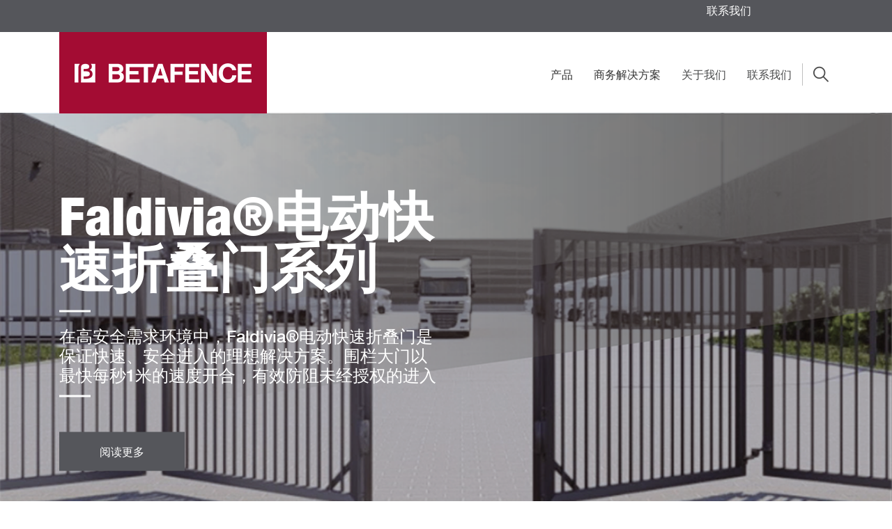

--- FILE ---
content_type: text/html; charset=UTF-8
request_url: https://betafence.cn/
body_size: 11007
content:
<!DOCTYPE html>
<html lang="zh-hans" dir="ltr" prefix="content: http://purl.org/rss/1.0/modules/content/  dc: http://purl.org/dc/terms/  foaf: http://xmlns.com/foaf/0.1/  og: http://ogp.me/ns#  rdfs: http://www.w3.org/2000/01/rdf-schema#  schema: http://schema.org/  sioc: http://rdfs.org/sioc/ns#  sioct: http://rdfs.org/sioc/types#  skos: http://www.w3.org/2004/02/skos/core#  xsd: http://www.w3.org/2001/XMLSchema# ">
  <head>
    <meta charset="utf-8" />
<link rel="canonical" href="https://betafence.cn/" />
<link rel="shortlink" href="https://betafence.cn/" />
<meta name="description" content="Betafence贝塔围栏厂家，是主要从事生产销售围栏、高密网、机场围栏、网片围栏、工业大门围栏、围栏系统等产品，厂家直销，应用于机场港口、轨道交通、核电核能、石化能源、工业园区以及高端民用等多个领域，欢迎来电咨询！" />
<meta name="keywords" content="betafence,贝塔围栏,高密网,机场围栏,网片围栏,围栏,围栏厂家" />
<meta name="Generator" content="Drupal 9 (https://www.drupal.org)" />
<meta name="MobileOptimized" content="width" />
<meta name="HandheldFriendly" content="true" />
<meta name="viewport" content="width=device-width, initial-scale=1.0" />
<link rel="shortcut icon" href="/themes/betafence/favicon.ico" type="image/vnd.microsoft.icon" />
<link rel="alternate" hreflang="zh-hans" href="https://betafence.cn/" />
<link rel="revision" href="https://betafence.cn/betafencebeitaweilan-jichangwangpianweilan-gaomiwangweilanchangjia" />

    <title>Betafence贝塔围栏-机场网片围栏-高密网围栏厂家 | Betafence</title>
    <link rel="stylesheet" media="all" href="/core/assets/vendor/normalize-css/normalize.css?rz2fp2" />
<link rel="stylesheet" media="all" href="/core/misc/normalize-fixes.css?rz2fp2" />
<link rel="stylesheet" media="all" href="/core/modules/node/css/node.module.css?rz2fp2" />
<link rel="stylesheet" media="all" href="/core/assets/vendor/jquery.ui/themes/base/core.css?rz2fp2" />
<link rel="stylesheet" media="all" href="/core/assets/vendor/jquery.ui/themes/base/autocomplete.css?rz2fp2" />
<link rel="stylesheet" media="all" href="/core/assets/vendor/jquery.ui/themes/base/menu.css?rz2fp2" />
<link rel="stylesheet" media="all" href="/core/modules/system/css/components/ajax-progress.module.css?rz2fp2" />
<link rel="stylesheet" media="all" href="/core/modules/system/css/components/align.module.css?rz2fp2" />
<link rel="stylesheet" media="all" href="/core/modules/system/css/components/autocomplete-loading.module.css?rz2fp2" />
<link rel="stylesheet" media="all" href="/core/modules/system/css/components/fieldgroup.module.css?rz2fp2" />
<link rel="stylesheet" media="all" href="/core/modules/system/css/components/container-inline.module.css?rz2fp2" />
<link rel="stylesheet" media="all" href="/core/modules/system/css/components/clearfix.module.css?rz2fp2" />
<link rel="stylesheet" media="all" href="/core/modules/system/css/components/details.module.css?rz2fp2" />
<link rel="stylesheet" media="all" href="/core/modules/system/css/components/hidden.module.css?rz2fp2" />
<link rel="stylesheet" media="all" href="/core/modules/system/css/components/item-list.module.css?rz2fp2" />
<link rel="stylesheet" media="all" href="/core/modules/system/css/components/js.module.css?rz2fp2" />
<link rel="stylesheet" media="all" href="/core/modules/system/css/components/nowrap.module.css?rz2fp2" />
<link rel="stylesheet" media="all" href="/core/modules/system/css/components/position-container.module.css?rz2fp2" />
<link rel="stylesheet" media="all" href="/core/modules/system/css/components/progress.module.css?rz2fp2" />
<link rel="stylesheet" media="all" href="/core/modules/system/css/components/reset-appearance.module.css?rz2fp2" />
<link rel="stylesheet" media="all" href="/core/modules/system/css/components/resize.module.css?rz2fp2" />
<link rel="stylesheet" media="all" href="/core/modules/system/css/components/sticky-header.module.css?rz2fp2" />
<link rel="stylesheet" media="all" href="/core/modules/system/css/components/system-status-counter.css?rz2fp2" />
<link rel="stylesheet" media="all" href="/core/modules/system/css/components/system-status-report-counters.css?rz2fp2" />
<link rel="stylesheet" media="all" href="/core/modules/system/css/components/system-status-report-general-info.css?rz2fp2" />
<link rel="stylesheet" media="all" href="/core/modules/system/css/components/tabledrag.module.css?rz2fp2" />
<link rel="stylesheet" media="all" href="/core/modules/system/css/components/tablesort.module.css?rz2fp2" />
<link rel="stylesheet" media="all" href="/core/modules/system/css/components/tree-child.module.css?rz2fp2" />
<link rel="stylesheet" media="all" href="/core/misc/vertical-tabs.css?rz2fp2" />
<link rel="stylesheet" media="all" href="/modules/contrib/bootstrap_paragraphs/css/bootstrap-paragraphs-colors.min.css?rz2fp2" />
<link rel="stylesheet" media="all" href="/themes/betafence/css/bootstrap-paragraphs.min.css?rz2fp2" />
<link rel="stylesheet" media="all" href="/core/modules/views/css/views.module.css?rz2fp2" />
<link rel="stylesheet" media="all" href="/modules/contrib/bootstrap_paragraphs/css/bootstrap-paragraphs-columns-two.min.css?rz2fp2" />
<link rel="stylesheet" media="all" href="/modules/contrib/bootstrap_paragraphs/css/bootstrap-paragraphs-columns.min.css?rz2fp2" />
<link rel="stylesheet" media="all" href="/core/assets/vendor/jquery.ui/themes/base/theme.css?rz2fp2" />
<link rel="stylesheet" media="all" href="/modules/contrib/admin_toolbar_content/css/global.css?rz2fp2" />
<link rel="stylesheet" media="all" href="/modules/contrib/paragraphs/css/paragraphs.unpublished.css?rz2fp2" />
<link rel="stylesheet" media="all" href="/modules/contrib/owlcarousel/lib/owl-carousel/owl.carousel.css?rz2fp2" />
<link rel="stylesheet" media="all" href="/modules/contrib/owlcarousel/lib/owl-carousel/owl.theme.css?rz2fp2" />
<link rel="stylesheet" media="all" href="/modules/contrib/owlcarousel/lib/owl-carousel/owl.transitions.css?rz2fp2" />
<link rel="stylesheet" media="all" href="/core/themes/bartik/css/base/elements.css?rz2fp2" />
<link rel="stylesheet" media="all" href="/core/themes/bartik/css/layout.css?rz2fp2" />
<link rel="stylesheet" media="all" href="/core/themes/bartik/css/classy/components/action-links.css?rz2fp2" />
<link rel="stylesheet" media="all" href="/core/themes/bartik/css/classy/components/breadcrumb.css?rz2fp2" />
<link rel="stylesheet" media="all" href="/core/themes/bartik/css/classy/components/button.css?rz2fp2" />
<link rel="stylesheet" media="all" href="/core/themes/bartik/css/classy/components/collapse-processed.css?rz2fp2" />
<link rel="stylesheet" media="all" href="/core/themes/bartik/css/classy/components/container-inline.css?rz2fp2" />
<link rel="stylesheet" media="all" href="/core/themes/bartik/css/classy/components/details.css?rz2fp2" />
<link rel="stylesheet" media="all" href="/core/themes/bartik/css/classy/components/exposed-filters.css?rz2fp2" />
<link rel="stylesheet" media="all" href="/core/themes/bartik/css/classy/components/field.css?rz2fp2" />
<link rel="stylesheet" media="all" href="/core/themes/bartik/css/classy/components/form.css?rz2fp2" />
<link rel="stylesheet" media="all" href="/core/themes/bartik/css/classy/components/icons.css?rz2fp2" />
<link rel="stylesheet" media="all" href="/core/themes/bartik/css/classy/components/inline-form.css?rz2fp2" />
<link rel="stylesheet" media="all" href="/core/themes/bartik/css/classy/components/item-list.css?rz2fp2" />
<link rel="stylesheet" media="all" href="/core/themes/bartik/css/classy/components/link.css?rz2fp2" />
<link rel="stylesheet" media="all" href="/core/themes/bartik/css/classy/components/links.css?rz2fp2" />
<link rel="stylesheet" media="all" href="/core/themes/bartik/css/classy/components/menu.css?rz2fp2" />
<link rel="stylesheet" media="all" href="/core/themes/bartik/css/classy/components/more-link.css?rz2fp2" />
<link rel="stylesheet" media="all" href="/core/themes/bartik/css/classy/components/pager.css?rz2fp2" />
<link rel="stylesheet" media="all" href="/core/themes/bartik/css/classy/components/tabledrag.css?rz2fp2" />
<link rel="stylesheet" media="all" href="/core/themes/bartik/css/classy/components/tableselect.css?rz2fp2" />
<link rel="stylesheet" media="all" href="/core/themes/bartik/css/classy/components/tablesort.css?rz2fp2" />
<link rel="stylesheet" media="all" href="/core/themes/bartik/css/classy/components/tabs.css?rz2fp2" />
<link rel="stylesheet" media="all" href="/core/themes/bartik/css/classy/components/textarea.css?rz2fp2" />
<link rel="stylesheet" media="all" href="/core/themes/bartik/css/classy/components/ui-dialog.css?rz2fp2" />
<link rel="stylesheet" media="all" href="/core/themes/bartik/css/classy/components/messages.css?rz2fp2" />
<link rel="stylesheet" media="all" href="/core/themes/bartik/css/classy/components/node.css?rz2fp2" />
<link rel="stylesheet" media="all" href="/core/themes/bartik/css/classy/components/progress.css?rz2fp2" />
<link rel="stylesheet" media="all" href="/core/themes/bartik/css/components/block.css?rz2fp2" />
<link rel="stylesheet" media="all" href="/core/themes/bartik/css/components/book.css?rz2fp2" />
<link rel="stylesheet" media="all" href="/core/themes/bartik/css/components/breadcrumb.css?rz2fp2" />
<link rel="stylesheet" media="all" href="/core/themes/bartik/css/components/captions.css?rz2fp2" />
<link rel="stylesheet" media="all" href="/core/themes/bartik/css/components/comments.css?rz2fp2" />
<link rel="stylesheet" media="all" href="/core/themes/bartik/css/components/container-inline.module.css?rz2fp2" />
<link rel="stylesheet" media="all" href="/core/themes/bartik/css/components/contextual.css?rz2fp2" />
<link rel="stylesheet" media="all" href="/core/themes/bartik/css/components/demo-block.css?rz2fp2" />
<link rel="stylesheet" media="all" href="/core/themes/bartik/css/components/dropbutton.component.css?rz2fp2" />
<link rel="stylesheet" media="all" href="/core/themes/bartik/css/components/featured-top.css?rz2fp2" />
<link rel="stylesheet" media="all" href="/core/themes/bartik/css/components/feed-icon.css?rz2fp2" />
<link rel="stylesheet" media="all" href="/core/themes/bartik/css/components/field.css?rz2fp2" />
<link rel="stylesheet" media="all" href="/core/themes/bartik/css/components/form.css?rz2fp2" />
<link rel="stylesheet" media="all" href="/core/themes/bartik/css/components/forum.css?rz2fp2" />
<link rel="stylesheet" media="all" href="/core/themes/bartik/css/components/header.css?rz2fp2" />
<link rel="stylesheet" media="all" href="/core/themes/bartik/css/components/help.css?rz2fp2" />
<link rel="stylesheet" media="all" href="/core/themes/bartik/css/components/highlighted.css?rz2fp2" />
<link rel="stylesheet" media="all" href="/core/themes/bartik/css/components/item-list.css?rz2fp2" />
<link rel="stylesheet" media="all" href="/core/themes/bartik/css/components/list-group.css?rz2fp2" />
<link rel="stylesheet" media="all" href="/core/themes/bartik/css/components/list.css?rz2fp2" />
<link rel="stylesheet" media="all" href="/core/themes/bartik/css/components/main-content.css?rz2fp2" />
<link rel="stylesheet" media="all" href="/core/themes/bartik/css/components/menu.css?rz2fp2" />
<link rel="stylesheet" media="all" href="/core/themes/bartik/css/components/messages.css?rz2fp2" />
<link rel="stylesheet" media="all" href="/core/themes/bartik/css/components/node.css?rz2fp2" />
<link rel="stylesheet" media="all" href="/core/themes/bartik/css/components/node-preview.css?rz2fp2" />
<link rel="stylesheet" media="all" href="/core/themes/bartik/css/components/page-title.css?rz2fp2" />
<link rel="stylesheet" media="all" href="/core/themes/bartik/css/components/pager.css?rz2fp2" />
<link rel="stylesheet" media="all" href="/core/themes/bartik/css/components/panel.css?rz2fp2" />
<link rel="stylesheet" media="all" href="/core/themes/bartik/css/components/primary-menu.css?rz2fp2" />
<link rel="stylesheet" media="all" href="/core/themes/bartik/css/components/search-form.css?rz2fp2" />
<link rel="stylesheet" media="all" href="/core/themes/bartik/css/components/search-results.css?rz2fp2" />
<link rel="stylesheet" media="all" href="/core/themes/bartik/css/components/secondary-menu.css?rz2fp2" />
<link rel="stylesheet" media="all" href="/core/themes/bartik/css/components/shortcut.css?rz2fp2" />
<link rel="stylesheet" media="all" href="/core/themes/bartik/css/components/skip-link.css?rz2fp2" />
<link rel="stylesheet" media="all" href="/core/themes/bartik/css/components/sidebar.css?rz2fp2" />
<link rel="stylesheet" media="all" href="/core/themes/bartik/css/components/site-branding.css?rz2fp2" />
<link rel="stylesheet" media="all" href="/core/themes/bartik/css/components/site-footer.css?rz2fp2" />
<link rel="stylesheet" media="all" href="/core/themes/bartik/css/components/table.css?rz2fp2" />
<link rel="stylesheet" media="all" href="/core/themes/bartik/css/components/tablesort-indicator.css?rz2fp2" />
<link rel="stylesheet" media="all" href="/core/themes/bartik/css/components/tabs.css?rz2fp2" />
<link rel="stylesheet" media="all" href="/core/themes/bartik/css/components/text-formatted.css?rz2fp2" />
<link rel="stylesheet" media="all" href="/core/themes/bartik/css/components/toolbar.css?rz2fp2" />
<link rel="stylesheet" media="all" href="/core/themes/bartik/css/components/featured-bottom.css?rz2fp2" />
<link rel="stylesheet" media="all" href="/core/themes/bartik/css/components/password-suggestions.css?rz2fp2" />
<link rel="stylesheet" media="all" href="/core/themes/bartik/css/components/ui.widget.css?rz2fp2" />
<link rel="stylesheet" media="all" href="/core/themes/bartik/css/components/vertical-tabs.component.css?rz2fp2" />
<link rel="stylesheet" media="all" href="/core/themes/bartik/css/components/views.css?rz2fp2" />
<link rel="stylesheet" media="all" href="/core/themes/bartik/css/components/buttons.css?rz2fp2" />
<link rel="stylesheet" media="all" href="/core/themes/bartik/css/components/image-button.css?rz2fp2" />
<link rel="stylesheet" media="all" href="/core/themes/bartik/css/components/ui-dialog.css?rz2fp2" />
<link rel="stylesheet" media="all" href="/core/themes/bartik/css/colors.css?rz2fp2" />
<link rel="stylesheet" media="print" href="/core/themes/bartik/css/print.css?rz2fp2" />
<link rel="stylesheet" media="all" href="/themes/betafence/css/all.css?rz2fp2" />
<link rel="stylesheet" media="all" href="/themes/betafence/css/flaticon.css?rz2fp2" />
<link rel="stylesheet" media="all" href="/themes/betafence/css/bootstrap.min.css?rz2fp2" />
<link rel="stylesheet" media="all" href="/themes/betafence/css/owl.carousel.css?rz2fp2" />
<link rel="stylesheet" media="all" href="/themes/betafence/css/style.css?rz2fp2" />
<link rel="stylesheet" media="all" href="/themes/betafence/css/responsive.css?rz2fp2" />
<link rel="stylesheet" media="all" href="/themes/betafence/css/new.css?rz2fp2" />
<link rel="stylesheet" media="all" href="/themes/betafence/css/custom.css?rz2fp2" />

    <script src="/core/assets/vendor/modernizr/modernizr.min.js?v=3.11.7"></script>
<script src="/core/misc/modernizr-additional-tests.js?v=3.11.7"></script>

  </head>
  <body class="layout-no-sidebars path-frontpage page-node-type-page">
        <a href="#main-content" class="visually-hidden focusable skip-link">
      Skip to main content
    </a>
    
      <div class="dialog-off-canvas-main-canvas" data-off-canvas-main-canvas>
    <header class="site-header">
	<div class="top-bar">
		<div class="container">
			 				  <div class="region region-pre-header">
    <div id="block-headertop" class="block block-block-content block-block-content26e73f64-a9ca-48a6-9f16-70c74740fb67">
  
    
      <div class="content">
      
            <div class="field field--name-body field--type-text-with-summary field--label-hidden field__item"><p class="list-inline-item">                                                                                                                                                                                                                                       <a href="/contact-us">联系我们</a></p>
</div>
      
    </div>
  </div>

  </div>

					</div>
	</div>
	<div class="navbar">
		<!--<div class="overlayer"></div> -->            
		<div class="container">
			<div class="logo">  <div class="region region-logo">
    <div id="block-betafence-branding" class="clearfix site-branding block block-system block-system-branding-block">
  
    
        <a href="/" rel="home" class="site-branding__logo">
      <img src="/themes/betafence/logo.png" alt="家" />
    </a>
    </div>

  </div>
</div>
			  <div class="region region-main-menu">
    
<nav role="navigation" aria-labelledby="block-betafence-main-menu-menu" id="block-betafence-main-menu" class="nav">
          
  
   
   
   
   
     
     
      <ul class="clearfix menu">  
         
       
                 
      <li>                <span title="Products">产品</span>
                    
   
   
   
   
     
     
      <ul class="clearfix nav-child unstyled small">  
         
       
                 
      <li>                <a href="/gaomiwangjinshuweilanxilie" data-drupal-link-system-path="taxonomy/term/18">高密网金属围栏系列</a>
              </li>
     
       
                 
      <li>                <a href="/gaoanquanxingwangjinshuweilanxilie">高安全性金属围栏系列</a>
              </li>
     
       
                 
      <li>                <a href="/posts-and-accessories">立柱系列</a>
              </li>
     
       
                 
      <li>                <a href="/gates-barriers-and-turnstiles">工业门系列</a>
              </li>
        </ul>
                 </li>
     
       
                 
      <li>                <span title="Business Solutions">商务解决方案</span>
                    
   
   
   
   
     
     
      <ul class="clearfix nav-child unstyled small">  
         
       
                 
      <li>                <a href="/jiaotongyunshu" data-drupal-link-system-path="node/55">交通运输</a>
              </li>
     
       
                 
      <li>                <a href="/nengyuanhuagong" data-drupal-link-system-path="node/56">能源化工</a>
              </li>
     
       
                 
      <li>                <a href="/qiyeshujuzhongxin" data-drupal-link-system-path="node/120">数据中心</a>
              </li>
     
       
                 
      <li>                <a href="/zhengfujiqitaguanjianjigou" data-drupal-link-system-path="node/54">政府及其他关键机构</a>
              </li>
     
       
                 
      <li>                <a href="/guanjiangongyejijiaoyuyuanqusaishichangguanjigonggongyuanqu" data-drupal-link-system-path="node/52">关键工业及教育园区、赛事场馆及公共园区</a>
              </li>
        </ul>
                 </li>
     
       
                 
      <li>                <a href="/guanyuwomen" data-drupal-link-system-path="node/11">关于我们</a>
                    
   
   
   
   
     
     
      <ul class="clearfix nav-child unstyled small">  
         
       
                 
      <li>                <a href="/guanyubetafence" data-drupal-link-system-path="node/53">关于BETAFENCE</a>
              </li>
     
       
                 
      <li>                <a href="/zhiliangbaozhengjizhuanyezhishi">品质保证</a>
              </li>
     
       
                 
      <li>                <a href="/news" title="新闻简讯" data-drupal-link-system-path="news">公司简讯</a>
              </li>
        </ul>
                 </li>
     
       
                 
      <li>                <a href="/contact-us" data-drupal-link-system-path="node/86">联系我们</a>
              </li>
        </ul>
  


  </nav>

  </div>
   
			<div class="nav-right">
				  <div class="region region-mini-search">
    
<div class="search-form">
	      <form action="/search/node" method="get" id="search-block-form" accept-charset="UTF-8" class="search-form search-block-form search">
  
      <label for="edit-keys" class="visually-hidden">Search</label>
        <input title="请输入您想搜索的关键词。" data-drupal-selector="edit-keys" class="form-autocomplete form-search" data-autocomplete-path="/suggestion/autocomplete" type="search" id="edit-keys" name="keys" value="" size="15" maxlength="128" />

        
<input class="search-form__submit button js-form-submit form-submit btn btn-primary" data-drupal-selector="edit-submit" type="submit" id="edit-submit" value="Search" />


</form>

    	<button class="responsive-search-toggle" type="button"><i class="flaticon-search"></i></button>
</div>


  </div>

				<button type="button" class="humburger-btn"><span class="bar"></span></button>
			</div>
		</div>
	</div>
</header>
<main>

		<div class="container">
			  <div class="region region-highlighted">
    <div data-drupal-messages-fallback class="hidden"></div>

  </div>

		</div>	
		  <div class="region region-content">
    <div id="block-betafence-content" class="block block-system block-system-main-block">
  
    
      <div class="content">
      
<article data-history-node-id="59" role="article" about="/betafencebeitaweilan-jichangwangpianweilan-gaomiwangweilanchangjia" typeof="schema:WebPage" class="node node--type-page node--promoted node--view-mode-full clearfix">
  <header>
    
            <span property="schema:name" content="Betafence贝塔围栏-机场网片围栏-高密网围栏厂家" class="rdf-meta hidden"></span>

      </header>
  <div class="node__content clearfix">
    
      <div>


    


  

<div class="clearfix paragraph paragraph--type--bp-view paragraph--view-mode--default paragraph--id--22 paragraph--width--full">
  <div class="paragraph__column ">
        
      <div class="field field--name-bp-view field--type-viewsreference field--label-hidden field__items">
              <div class="field__item"><div class="viewsreference--view-title">
    Home Slider
</div>

<div class="main-banner main-slider view view-home-slider view-id-home_slider view-display-id-block_1 js-view-dom-id-cab9e1c6c274d9f185a8184311b491f6ff88ea60b0766aea15b57406a6aee2f0">
  
    
      
      <div class="view-content">
      <div data-settings="{&quot;grouping&quot;:[],&quot;row_class&quot;:&quot;slide&quot;,&quot;default_row_class&quot;:false,&quot;uses_fields&quot;:false,&quot;items&quot;:1,&quot;itemsDesktop&quot;:[1199,1],&quot;itemsDesktopSmall&quot;:[979,1],&quot;itemsTablet&quot;:[768,1],&quot;itemsMobile&quot;:[479,1],&quot;singleItem&quot;:false,&quot;itemsScaleUp&quot;:false,&quot;slideSpeed&quot;:200,&quot;paginationSpeed&quot;:800,&quot;rewindSpeed&quot;:1000,&quot;autoPlay&quot;:true,&quot;stopOnHover&quot;:false,&quot;navigation&quot;:false,&quot;navigationText&quot;:[&quot;prev&quot;,&quot;next&quot;],&quot;prevText&quot;:&quot;prev&quot;,&quot;nextText&quot;:&quot;next&quot;,&quot;rewindNav&quot;:true,&quot;scrollPerPage&quot;:false,&quot;pagination&quot;:true,&quot;paginationNumbers&quot;:false,&quot;responsive&quot;:true,&quot;responsiveRefreshRate&quot;:200,&quot;mouseDrag&quot;:true,&quot;touchDrag&quot;:true,&quot;transitionStyle&quot;:&quot;fade&quot;}" class="owl-slider-wrapper owl-carousel">
        
            <div class="slide"><div class="slide1">
<img src="/sites/default/files/2022-10/1-1_0.png"> 
<div class="container slide-content">
<div class="row align-items-center">
<div class="col-md-6">
<h2>交通领域</h2>
<h4>机场作为一个关键基础设施和特殊场所，使用机场围栏，周界防范系统是保障安全的第一道屏障；同样，保护铁路基础设施不受干扰是运输业的主要任务之一，机场围栏，周界安防系统在确定被保护区域和消除隐患等方面能够发挥重要作用</h4>

<h4><a class="btn" href="/jiaotongyunshu">阅读更多</a></h4>

</div>
</div>
</div>
</div></div>
            <div class="slide"><div class="slide1">
<img src="/sites/default/files/2022-10/3_%E7%94%BB%E6%9D%BF%2011.png"> 
<div class="container slide-content">
<div class="row align-items-center">
<div class="col-md-6">
<h2>Faldivia®电动快速折叠门系列</h2>
<h4>在高安全需求环境中，Faldivia®电动快速折叠门是保证快速、安全进入的理想解决方案。围栏大门以最快每秒1米的速度开合，有效防阻未经授权的进入</h4>

<h4><a class="btn" href="https:/gongyemenxilie">阅读更多</a></h4>

</div>
</div>
</div>
</div></div>
    

</div>

    </div>
  
          </div>


</div>
          </div>
  
  </div>
</div>
</div>
      <div>




    

    

  

  
<div class="section product-sec" id="products">
		<div class="container">
			<div class="row">
<div class="clearfix paragraph paragraph--type--bp-columns-two-uneven paragraph--view-mode--default paragraph--id--29 paragraph--width--full paragraph--style--33-66">
  <div class="paragraph__column">
        <div class="paragraph--type--bp-columns-two-uneven__2col-column1">
    <div>







<div class="clearfix paragraph paragraph--type--bp-blank paragraph--view-mode--default paragraph--id--31">
  <div class="paragraph__column container">
        
            <div class="field field--name-bp-unrestricted field--type-text-long field--label-hidden field__item"><h2>周界安防全球领导者</h2>

<p>从周界产品到集成式解决方案；从概念设计到交钥匙工程，BETAFENCE贝塔围栏安防140多年历程，初心不变，始终走在周界安防行业前列，致力于防护用户安全，以高标准、高价值的产品及服务满足行业需求，成为行业标杆</p>

<p><a class="btn" href="/gaomiwangjinshuweilanxilie">阅读更多 <svg class="bi bi-arrow-right" fill="currentColor" height="24" viewbox="0 0 16 16" width="24" xmlns="http://www.w3.org/2000/svg"> <path d="M1 8a.5.5 0 0 1 .5-.5h11.793l-3.147-3.146a.5.5 0 0 1 .708-.708l4 4a.5.5 0 0 1 0 .708l-4 4a.5.5 0 0 1-.708-.708L13.293 8.5H1.5A.5.5 0 0 1 1 8z" fill-rule="evenodd"></path> </svg> </a></p>
</div>
      
  </div>
</div>
</div>
  </div><div class="paragraph--type--bp-columns-two-uneven__2col-column2">
    <div>







<div class="clearfix paragraph paragraph--type--bp-view paragraph--view-mode--default paragraph--id--61">
  <div class="paragraph__column container">
        
      <div class="field field--name-bp-view field--type-viewsreference field--label-hidden field__items">
              <div class="field__item"><div class="viewsreference--view-title">
    Product Slider
</div>

<div class="product-list product-slider view view-product-slider view-id-product_slider view-display-id-block_1 js-view-dom-id-eeef273bb4105f79db6e3af299f0ffd1607d1201e880e263cef9f91be7a2e501">
  
    
      
      <div class="view-content">
      <div data-settings="{&quot;grouping&quot;:[],&quot;row_class&quot;:&quot;product&quot;,&quot;default_row_class&quot;:false,&quot;uses_fields&quot;:false,&quot;items&quot;:3,&quot;itemsDesktop&quot;:[1360,3],&quot;itemsDesktopSmall&quot;:[992,2],&quot;itemsTablet&quot;:[768,1],&quot;itemsMobile&quot;:[1,1],&quot;singleItem&quot;:false,&quot;itemsScaleUp&quot;:true,&quot;slideSpeed&quot;:200,&quot;paginationSpeed&quot;:800,&quot;rewindSpeed&quot;:1000,&quot;autoPlay&quot;:false,&quot;stopOnHover&quot;:false,&quot;navigation&quot;:false,&quot;navigationText&quot;:[&quot;prev&quot;,&quot;next&quot;],&quot;prevText&quot;:&quot;prev&quot;,&quot;nextText&quot;:&quot;next&quot;,&quot;rewindNav&quot;:true,&quot;scrollPerPage&quot;:false,&quot;pagination&quot;:true,&quot;paginationNumbers&quot;:false,&quot;responsive&quot;:true,&quot;responsiveRefreshRate&quot;:200,&quot;mouseDrag&quot;:true,&quot;touchDrag&quot;:true,&quot;transitionStyle&quot;:&quot;fade&quot;}" class="owl-slider-wrapper owl-carousel">
        
            <div class="product"><div class="product-img"><article class="media media--type-image media--view-mode-default">
  
      
  <div class="field field--name-field-media-image field--type-image field--label-visually_hidden">
    <div class="field__label visually-hidden">图像</div>
              <div class="field__item">  <img src="/sites/default/files/styles/large/public/2022-08/NLF3D2%201400%201050_0.jpg?itok=PDHYIej1" alt="耐乐福Nylofor®3D网片围栏系列" loading="lazy" typeof="Image" class="image-style-large" />


</div>
          </div>

  </article>

<div class="product-details">
<div class="product-details-inner">
<h3><a href="/nailefunyloforr3dwangpianweilanxilie "><a href="/nailefunyloforr3dwangpianweilanxilie" hreflang="zh-hans">耐乐福Nylofor®3D网片围栏系列</a></a></h3>

<p class="price">BETAFENCE围栏的高端系列，从安全性到设计感，都是围栏界的标杆，开创3D折弯设计先河。</p>
<a class="btn-arrow" href="/nailefunyloforr3dwangpianweilanxilie ">



</a>
</div>
</div>
</div></div>
            <div class="product"><div class="product-img"><article class="media media--type-image media--view-mode-default">
  
      
  <div class="field field--name-field-media-image field--type-image field--label-visually_hidden">
    <div class="field__label visually-hidden">图像</div>
              <div class="field__item">  <img src="/sites/default/files/styles/large/public/2022-09/Securifor%204D1.jpg?itok=8_Lgrg4F" alt="高密网赛科福Securifor®4D网片围栏系列" loading="lazy" typeof="Image" class="image-style-large" />


</div>
          </div>

  </article>

<div class="product-details">
<div class="product-details-inner">
<h3><a href="/gaomiwangsaikefusecuriforr4dwangpianweilanxilie "><a href="/gaomiwangsaikefusecuriforr4dwangpianweilanxilie" hreflang="zh-hans">高密网赛科福Securifor®4D网片围栏系列</a></a></h3>

<p class="price">钢丝前后交替焊接的专有工艺，是赛科福系列中强度最高的产品。</p>
<a class="btn-arrow" href="/gaomiwangsaikefusecuriforr4dwangpianweilanxilie ">



</a>
</div>
</div>
</div></div>
            <div class="product"><div class="product-img"><article class="media media--type-image media--view-mode-default">
  
      
  <div class="field field--name-field-media-image field--type-image field--label-visually_hidden">
    <div class="field__label visually-hidden">图像</div>
              <div class="field__item">  <img src="/sites/default/files/styles/large/public/2022-08/Nylofor%202D3_4.jpg?itok=sJ5w85qH" alt="耐乐福Nylofor®2D网片围栏系列" loading="lazy" typeof="Image" class="image-style-large" />


</div>
          </div>

  </article>

<div class="product-details">
<div class="product-details-inner">
<h3><a href="/nailefunyloforr2dwangpianweilanxilie "><a href="/nailefunyloforr2dwangpianweilanxilie" hreflang="zh-hans">耐乐福Nylofor®2D网片围栏系列</a></a></h3>

<p class="price">双水平焊接钢丝设计，网片强度更上一层，是围栏界高强度平面网片的代表</p>
<a class="btn-arrow" href="/nailefunyloforr2dwangpianweilanxilie ">



</a>
</div>
</div>
</div></div>
            <div class="product"><div class="product-img"><article class="media media--type-image media--view-mode-default">
  
      
  <div class="field field--name-field-media-image field--type-image field--label-visually_hidden">
    <div class="field__label visually-hidden">图像</div>
              <div class="field__item">  <img src="/sites/default/files/styles/large/public/2022-09/Securifor4_0.jpg?itok=YyehaJ2z" alt="高密网赛科福Securifor® 平网围栏系列" loading="lazy" typeof="Image" class="image-style-large" />


</div>
          </div>

  </article>

<div class="product-details">
<div class="product-details-inner">
<h3><a href="/gaomiwangsaikefusecuriforr-pingwangweilanxilie "><a href="/gaomiwangsaikefusecuriforr-pingwangweilanxilie" hreflang="zh-hans">高密网赛科福Securifor® 平网围栏系列</a></a></h3>

<p class="price">BETAFENCE围栏的旗舰系列，是围栏界高密度焊接网片的先驱代表。</p>
<a class="btn-arrow" href="/gaomiwangsaikefusecuriforr-pingwangweilanxilie ">



</a>
</div>
</div>
</div></div>
    

</div>

    </div>
  
          </div>


</div>
          </div>
  
  </div>
</div>
</div>
  </div>
  </div>
</div>
</div>
</div>
</div>
</div>
      <div>







<div class="clearfix paragraph paragraph--type--about-us-block paragraph--view-mode--default paragraph--id--247">
  <div class="home-about-block">
        
            <div class="field field--name-field-about-us field--type-block-field field--label-hidden field__item">

<div class="section  about-sec" style="background: url('/sites/default/files/default_images/ab-bg.png') no-repeat; background-size: cover;   background-attachment: fixed;">
  <div class="container">
    <div class="row align-items-end">
      <div class="col-lg-6 about-content">
        <h4>关于我们</h4>

<h2><strong>防护无限，如您所愿！ </strong></h2>

<p>BETAFENCE隶属于PRÆSIDIAD集团，是周界安防领域的全球市场领导者，有着 140多年的发展经验，全球10个生产基地，30多家销售办事处，业务覆盖100多个国家。产品服务机场港口、轨道交通、核电核能、石化能源、工业园区以及高端民用等多个领域。</p>

<p>BETAFENCE把了解客户的安全要求放在首位，从实体安防系统到安防部件的综合管理，我们的品牌系列为全球用户提供值得信赖的周界解决方案。我们生产的周界防护系统因质量卓越而享有盛誉，为世界各地的人员、资产和企业提供周全防护。</p>
      </div>
      <div class="col-lg-6">
      <div class="about-img">
          <img src="/sites/default/files/2022-07/%E9%A6%96%E9%A1%B52%201400%201050.jpg" alt="" loading="lazy" typeof="foaf:Image" />


      </div>
    </div>
  </div>
</div>

</div>
      
  </div>
</div>
</div>
      <div>







<div class="section-sub blog-sec">
		<div class="container">

<div class="clearfix paragraph paragraph--type--bp-blank paragraph--view-mode--default paragraph--id--30">
  <div class="paragraph__column">
        
            <div class="field field--name-bp-unrestricted field--type-text-long field--label-hidden field__item"><div class="col-sm-12 sec-heading">
<h2>整体周界安全解决方案，防护无限！</h2>
</div>
</div>
      
  </div>
</div>

</div>
</div>
</div>
      <div>


<div class="section blog-sec ">
<div class="container">
  <div class="clearfix paragraph paragraph--type--column-images paragraph--view-mode--default row">
          
      <div class="field field--name-field-column-images field--type-entity-reference-revisions field--label-hidden col-sm-12 blog-list field__items">
    <div class="row">
              <div class="field__item col-sm-6 col-md-6 col-lg-4">






  <div class="clearfix paragraph paragraph--type--column-images-text paragraph--view-mode--default blog">
          
  <div class="field field--name-field-ct-image field--type-entity-reference field--label-above blog-img">
    <div class="field__label">CT Image</div>
              <div class="field__item"><article class="media media--type-image media--view-mode-default">
  
      
  <div class="field field--name-field-media-image field--type-image field--label-visually_hidden">
    <div class="field__label visually-hidden">图像</div>
              <div class="field__item">  <img src="/sites/default/files/styles/large/public/2022-06/%E8%A1%8C%E4%B8%9A%E5%BA%94%E7%94%A8-%E5%8D%97%E9%9D%9E%E7%94%B5%E5%8A%9B-1400%201050.jpg?itok=oMdjgzqq" alt="南非电力" loading="lazy" typeof="foaf:Image" class="image-style-large" />


</div>
          </div>

  </article>
</div>
          </div>

            <div class="field field--name-field-ct-text field--type-text-long field--label-hidden blog-details field__item"><p><strong>关键基础设施保护</strong></p>

<p><span lang="EN-US" xml:lang="EN-US" xml:lang="EN-US"><span>Betafence</span></span><span><span>贝塔围栏，</span></span>保护核电站等关键基础设施的安全，就是保障国家经济的稳定发展。</p></div>
      
            <div class="field field--name-field-ct-link field--type-link field--label-hidden blog-details field__item"><a href="/jiaotongyunshu">阅读更多</a></div>
       
      </div>
</div>
              <div class="field__item col-sm-6 col-md-6 col-lg-4">






  <div class="clearfix paragraph paragraph--type--column-images-text paragraph--view-mode--default blog">
          
  <div class="field field--name-field-ct-image field--type-entity-reference field--label-above blog-img">
    <div class="field__label">CT Image</div>
              <div class="field__item"><article class="media media--type-image media--view-mode-default">
  
      
  <div class="field field--name-field-media-image field--type-image field--label-visually_hidden">
    <div class="field__label visually-hidden">图像</div>
              <div class="field__item">  <img src="/sites/default/files/styles/large/public/2022-10/%E8%B4%A8%E9%87%8F1.jpg?itok=Lu3Ugj0h" alt="质量1" loading="lazy" typeof="foaf:Image" class="image-style-large" />


</div>
          </div>

  </article>
</div>
          </div>

            <div class="field field--name-field-ct-text field--type-text-long field--label-hidden blog-details field__item"><p><strong>品质保证</strong></p>

<p>作为整体安防解决方案和创新研究的领导者，BETAFENCE<span><span>围栏厂家</span></span>树立了行业标杆。</p></div>
      
            <div class="field field--name-field-ct-link field--type-link field--label-hidden blog-details field__item"><a href="/pinzhibaozheng">阅读更多</a></div>
       
      </div>
</div>
              <div class="field__item col-sm-6 col-md-6 col-lg-4">






  <div class="clearfix paragraph paragraph--type--column-images-text paragraph--view-mode--default blog">
          
  <div class="field field--name-field-ct-image field--type-entity-reference field--label-above blog-img">
    <div class="field__label">CT Image</div>
              <div class="field__item"><article class="media media--type-image media--view-mode-default">
  
      
  <div class="field field--name-field-media-image field--type-image field--label-visually_hidden">
    <div class="field__label visually-hidden">图像</div>
              <div class="field__item">  <img src="/sites/default/files/styles/large/public/2022-08/Betafence-US-PRAESIDIAD-1400x1050.jpg?itok=i076XTlZ" alt="关于普瑞特" loading="lazy" typeof="foaf:Image" class="image-style-large" />


</div>
          </div>

  </article>
</div>
          </div>

            <div class="field field--name-field-ct-text field--type-text-long field--label-hidden blog-details field__item"><p><strong>PRÆSIDIAD集团</strong></p>

<p>全球安防领导者，旗下2大品牌，为全球客户带来全面和值得信赖的保障。</p></div>
      
            <div class="field field--name-field-ct-link field--type-link field--label-hidden blog-details field__item"><a href="https://www.praesidiad.com/">阅读更多</a></div>
       
      </div>
</div>
          </div>  
    </div>
   
      </div>
</div>  
</div>
</div>
  
  </div>
</article>

    </div>
  </div>

  </div>


	<!-- get a quote -->
	    <div class="contact-form-sec">
          <div class="region region-cta-form">
    



        
      <div class="section quote-sec">
          <div class="container">
        <div class="region region-cta-form">
          <div class="row">
            <div class="col-md-5">
                  
                <div class="quote-bx">  <img src="/sites/default/files/2022-04/Betafence-US-contact-us-map-01.png" alt="" loading="lazy" typeof="foaf:Image" />

</div>
                          
            </div>
            <div class="col-md-6">
              <h2>请填写下表联系我们:</h2>
              <div class="node-contacts-form node-form block block-contacts block-contact-form-block" data-drupal-selector="node-contacts-form">
  
    
      <div class="content">
      <form action="/" method="post" id="node-contacts-form" accept-charset="UTF-8">
  <div class="row g-3">
 
<p class="text-center required-note contact-required"> 标星号为必填项</p>
<div class="col-12 d-none"> 
      <label for="edit-field-region-contact" class="visually-hidden">地区</label>
        <select data-drupal-selector="edit-field-region-contact" id="edit-field-region-contact" name="field_region_contact" class="form-select"><option value="_none">Select 地区</option></select>
        

 </div>


<div class="col-md-6">      
      <label for="edit-field-first-name-0-value" class="visually-hidden js-form-required form-required">名字</label>
        <input class="js-text-full text-full form-control form-text required" data-drupal-selector="edit-field-first-name-0-value" placeholder="名字*" type="text" id="edit-field-first-name-0-value" name="field_first_name[0][value]" value="" size="60" maxlength="255" required="required" aria-required="true" />

        

  
</div>

<div class="col-md-6">      
      <label for="edit-field-last-name-0-value" class="visually-hidden js-form-required form-required">姓</label>
        <input class="js-text-full text-full form-control form-text required" data-drupal-selector="edit-field-last-name-0-value" placeholder="姓*" type="text" id="edit-field-last-name-0-value" name="field_last_name[0][value]" value="" size="60" maxlength="255" required="required" aria-required="true" />

        

  
</div>

<div class="col-md-6">      
      <label for="edit-field-company-0-value" class="visually-hidden js-form-required form-required">公司</label>
        <input class="js-text-full text-full form-control form-text required" data-drupal-selector="edit-field-company-0-value" placeholder="公司*" type="text" id="edit-field-company-0-value" name="field_company[0][value]" value="" size="60" maxlength="255" required="required" aria-required="true" />

        

  
</div>

<div class="col-md-6">      
      <label for="edit-field-phone-0-value" class="visually-hidden js-form-required form-required">电话</label>
        <input class="js-text-full text-full form-control form-text required" data-drupal-selector="edit-field-phone-0-value" placeholder="电话*" type="text" id="edit-field-phone-0-value" name="field_phone[0][value]" value="" size="60" maxlength="50" required="required" aria-required="true" />

        

  
</div>

<div class="col-md-6">      
      <label for="edit-field-email-0-value" class="visually-hidden js-form-required form-required">电子邮件</label>
        <input data-drupal-selector="edit-field-email-0-value" placeholder="电子邮件*" class="form-control form-email required" type="email" id="edit-field-email-0-value" name="field_email[0][value]" value="" size="60" maxlength="254" required="required" aria-required="true" />

        

  
</div>
<div style="display:none;">      
      <label for="edit-field-hit-from-page-0-value">点击自页面</label>
        <input class="js-text-full text-full form-text" data-drupal-selector="edit-field-hit-from-page-0-value" type="text" id="edit-field-hit-from-page-0-value" name="field_hit_from_page[0][value]" value="Betafence贝塔围栏-机场网片围栏-高密网围栏厂家" size="60" maxlength="100" placeholder="" />

        

  
      
      <label for="edit-field-hit-from-page-link-0-value">点击从页面链接</label>
        <input class="js-text-full text-full form-text" data-drupal-selector="edit-field-hit-from-page-link-0-value" type="text" id="edit-field-hit-from-page-link-0-value" name="field_hit_from_page_link[0][value]" value="/betafencebeitaweilan-jichangwangpianweilan-gaomiwangweilanchangjia" size="60" maxlength="255" placeholder="" />

        

  
</div> 
<div class="col-md-12">
<div class="form-floating">      
      <label for="edit-field-message-0-value" class="visually-hidden js-form-required form-required">消息</label>
        <textarea class="js-text-full text-full form-control form-textarea required" data-drupal-selector="edit-field-message-0-value" placeholder="消息*" id="edit-field-message-0-value" name="field_message[0][value]" rows="5" cols="60" required="required" aria-required="true"></textarea>

        

  
</div>
</div>

<input class="js-text-full text-full form-text required" data-drupal-selector="edit-title-0-value" type="hidden" id="edit-title-0-value" name="title[0][value]" value="Contact_11/10/2025" size="60" maxlength="255" placeholder="" required="required" aria-required="true">
<div class="col-12"><input data-drupal-selector="edit-submit" class="btn  w-100 button button--primary js-form-submit form-submit btn btn-primary" type="submit" id="edit-submit" name="op" value="发送" />

</div>


</div>

<div class="hide">
<input data-drupal-selector="edit-changed" type="hidden" name="changed" value="1760145982" />
<input autocomplete="off" data-drupal-selector="form-ccbn5q7rorkiue1bpwatcvbyps-ohejhzv9rjkbinhs" type="hidden" name="form_build_id" value="form-CcBn5q7rORKIue1BPwATcvByPs_oHeJHzV9RjkBinhs" />
<input data-drupal-selector="edit-node-contacts-form" type="hidden" name="form_id" value="node_contacts_form" />

      <label for="edit-advanced" class="visually-hidden">Vertical Tabs</label>
        <div class="entity-meta" data-drupal-selector="edit-advanced" data-vertical-tabs-panes><input class="vertical-tabs__active-tab" data-drupal-selector="edit-advanced-active-tab" type="hidden" name="advanced__active_tab" value="" />
</div>

        

</div>

</form>

    </div>
  </div>

            </div>
          </div>
        </div>
      </div>
    </div>





  </div>

    </div>
 <div class="modal fade" id="myModal" role="dialog">
    <div class="modal-dialog">
    
      <!-- Modal content-->
      <div class="modal-content">
          <button type="button" class="close close-popup" data-dismiss="modal">&times;</button>
        <div class="modal-body">
          <div id="block-downloadpopup" class="block block-contacts block-download-popup">
  
    
      <div class="content">
           <input type="email" class="form-control" id="email" name="Email" placeholder="Please enter your email here">
                    <p class="note">If you have not downloaded anything before, you will need to complete our contact form that you will be taken to next.</p>
                    <br>
                    <button class="btn check-usr">Submit</button>
    </div>
  </div>

          <div class="close-btn">
            <button type="button" class="btn btn-default close-popup" data-dismiss="modal">Close</button>
          </div>
        </div>
      </div>
      
    </div>
 </div>   
	 
	<!--End get a quote -->	
</main>
<div class="site-footer">
	<div class="container">
			  <div class="region region-footer">
    <div id="block-footermenu" class="block block-block-content block-block-content176061da-22c8-4ab0-b6d1-ea8190ddb176">
  
    
      <div class="content">
      
            <div class="field field--name-body field--type-text-with-summary field--label-hidden field__item"><div class="row">
<div class="col-md-3 col-sm-6">
<p>PRÆSIDIAD 集团旗下BETAFENCE及 HESCO两大知名品牌共同构成集团形象，成就周界安防系统和解决方案的行业领导者。 更多信息，请访问 <a href="https://www.praesidiad.com/">praesidiad.com</a></p>

<p><img alt="wechat code" data-entity-type="file" data-entity-uuid="353338bd-f240-4374-94f0-1d28e65a4e4c" height="108" loading="lazy" src="/sites/default/files/inline-images/qrcode_for_gh_d65d1cde2aa2_344.jpg" width="108" /></p>
</div>

<div class="col-md-3 col-sm-6 mt-sm-0 footer-links">
<h4>快速访问</h4>

<ul>
	<li>
	<h5><a href="/guanyuwomen">关于BETAFENCE</a></h5>
	</li>
	<li>
	<h5><a href="https://www.praesidiad.com/" rel="nofollow">关于PRÆSIDIAD</a></h5>
	</li>
	<li>
	<h5><a href="/contact-us">如何购买</a></h5>
	</li>
</ul>
</div>

<div class="col-md-3 col-sm-6 footer-links">
<h4>产品</h4>

<ul>
	<li>
	<h5><a href="/gaomiwangjinshuweilanxilie">高密网金属围栏系列</a></h5>
	</li>
	<li>
	<h5><a href="/gaoanquanxingjinshuweilanxilie">高安全性金属围栏系列</a></h5>
	</li>
	<li>
	<h5><a href="/lizhuxilie">立柱系列</a></h5>
	</li>
	<li>
	<h5><a href="/menxilie">工业门系列</a></h5>
	</li>
</ul>
</div>

<div class="col-md-3 col-sm-6 footer-links">
<h4>联系方式</h4>

<p><strong>PRÆSIDIAD集团</strong></p>

<p>英国伯明翰市商业园区，索利哈尔公园道，公园广场3120号，邮编 B377YN</p>

<p><strong>普瑞特帝航（苏州）护栏科技有限公司</strong></p>

<p>苏州常熟常福街道阳光大道70号</p>

<p>info.china@betafence.com</p>
</div>
</div>
</div>
      
    </div>
  </div>

  </div>

    	</div>
</div>
<div class="footer-bottom">
	<div class="container">
			  <div class="region region-bottom">
    <div id="block-footerbottom" class="block block-block-content block-block-contentb6a81d06-b1b2-449f-8cef-9c1265fe7812">
  
    
      <div class="content">
      
            <div class="field field--name-body field--type-text-with-summary field--label-hidden field__item"><div class="d-flex justify-content-between">
<p>版权所有 © 2022 Betafence</p>

<div class="col-links">
<p>法律声明 | <a href="/privacy-policy">Betafence 和 Præsidiad 政策</a>  苏ICP备2022026399号-1</p>
</div>

<div class="company">
<p>设计者<img src="/themes/betafence/images/ds-logo.png" />设计</p>
</div>
</div>
</div>
      
    </div>
  </div>

  </div>

    	</div>
</div>
  



  </div>

    
    <script type="application/json" data-drupal-selector="drupal-settings-json">{"path":{"baseUrl":"\/","scriptPath":null,"pathPrefix":"","currentPath":"node\/59","currentPathIsAdmin":false,"isFront":true,"currentLanguage":"zh-hans"},"pluralDelimiter":"\u0003","suppressDeprecationErrors":true,"ajaxPageState":{"libraries":"admin_toolbar_content\/global,bartik\/classy.base,bartik\/classy.messages,bartik\/classy.node,bartik\/global-styling,betafence\/global-assets,bootstrap_paragraphs\/bootstrap-paragraphs,bootstrap_paragraphs\/bp-columns,bootstrap_paragraphs\/bp-columns-two,core\/drupal.autocomplete,core\/drupal.collapse,core\/drupal.entity-form,core\/drupal.vertical-tabs,core\/normalize,node\/drupal.node,node\/form,owlcarousel\/owlcarousel,paragraphs\/drupal.paragraphs.unpublished,system\/base,views\/views.module","theme":"betafence","theme_token":null},"ajaxTrustedUrl":{"form_action_p_pvdeGsVG5zNF_XLGPTvYSKCf43t8qZYSwcfZl2uzM":true,"\/search\/node":true},"user":{"uid":0,"permissionsHash":"05ea83bfc5c391b2b4cec515ece023b30f0b4080f78ab2ce0c8dd42f5289dc74"}}</script>
<script src="/core/assets/vendor/jquery/jquery.min.js?v=3.6.0"></script>
<script src="/core/assets/vendor/css-escape/css.escape.js?v=1.5.1"></script>
<script src="/core/assets/vendor/jquery-once/jquery.once.min.js?v=2.2.3"></script>
<script src="/core/misc/drupalSettingsLoader.js?v=9.2.9"></script>
<script src="/sites/default/files/languages/zh-hans_pKj28alpepyufvqDZQW_9Z8s1D9hWKmNl1vWZXWIkPQ.js?rz2fp2"></script>
<script src="/core/misc/drupal.js?v=9.2.9"></script>
<script src="/core/misc/drupal.init.js?v=9.2.9"></script>
<script src="/core/assets/vendor/jquery.ui/ui/version-min.js?v=9.2.9"></script>
<script src="/core/assets/vendor/jquery.ui/ui/data-min.js?v=9.2.9"></script>
<script src="/core/assets/vendor/jquery.ui/ui/disable-selection-min.js?v=9.2.9"></script>
<script src="/core/assets/vendor/jquery.ui/ui/escape-selector-min.js?v=9.2.9"></script>
<script src="/core/assets/vendor/jquery.ui/ui/focusable-min.js?v=9.2.9"></script>
<script src="/core/assets/vendor/jquery.ui/ui/form-min.js?v=9.2.9"></script>
<script src="/core/assets/vendor/jquery.ui/ui/ie-min.js?v=9.2.9"></script>
<script src="/core/assets/vendor/jquery.ui/ui/jquery-1-7-min.js?v=9.2.9"></script>
<script src="/core/assets/vendor/jquery.ui/ui/keycode-min.js?v=9.2.9"></script>
<script src="/core/assets/vendor/jquery.ui/ui/plugin-min.js?v=9.2.9"></script>
<script src="/core/assets/vendor/jquery.ui/ui/safe-active-element-min.js?v=9.2.9"></script>
<script src="/core/assets/vendor/jquery.ui/ui/safe-blur-min.js?v=9.2.9"></script>
<script src="/core/assets/vendor/jquery.ui/ui/scroll-parent-min.js?v=9.2.9"></script>
<script src="/core/assets/vendor/jquery.ui/ui/unique-id-min.js?v=9.2.9"></script>
<script src="/core/assets/vendor/jquery.ui/ui/widget-min.js?v=9.2.9"></script>
<script src="/core/assets/vendor/jquery.ui/ui/widgets/autocomplete-min.js?v=9.2.9"></script>
<script src="/core/assets/vendor/jquery.ui/ui/labels-min.js?v=9.2.9"></script>
<script src="/core/assets/vendor/jquery.ui/ui/widgets/menu-min.js?v=9.2.9"></script>
<script src="/core/misc/vertical-tabs.js?v=9.2.9"></script>
<script src="/core/assets/vendor/tabbable/index.umd.min.js?v=5.2.0"></script>
<script src="/core/misc/autocomplete.js?v=9.2.9"></script>
<script src="https://cdnjs.cloudflare.com/ajax/libs/crypto-js/3.1.2/rollups/md5.js"></script>
<script src="https://cdnjs.cloudflare.com/ajax/libs/crypto-js/3.1.2/rollups/aes.js"></script>
<script src="https://cdn.jsdelivr.net/npm/simple-parallax-js@5.6.1/dist/simpleParallax.min.js"></script>
<script src="/themes/betafence/js/jquery.cookie.js?v=1.x"></script>
<script src="/themes/betafence/js/bootstrap.min.js?v=1.x"></script>
<script src="/themes/betafence/js/owl.carousel.js?v=1.x"></script>
<script src="/themes/betafence/js/custom.js?v=1.x"></script>
<script src="/core/misc/debounce.js?v=9.2.9"></script>
<script src="/core/misc/form.js?v=9.2.9"></script>
<script src="/core/misc/details-summarized-content.js?v=9.2.9"></script>
<script src="/core/misc/details-aria.js?v=9.2.9"></script>
<script src="/core/misc/collapse.js?v=9.2.9"></script>
<script src="/core/misc/entity-form.js?v=9.2.9"></script>
<script src="/core/modules/node/node.js?v=9.2.9"></script>
<script src="/modules/contrib/owlcarousel/lib/owl-carousel/owl.carousel.js?rz2fp2"></script>
<script src="/modules/contrib/owlcarousel/js/owlcarousel.js?rz2fp2"></script>
<script src="/core/misc/progress.js?v=9.2.9"></script>
<script src="/core/misc/ajax.js?v=9.2.9"></script>
<script src="/core/misc/jquery.tabbable.shim.js?v=9.2.9"></script>
<script src="/core/misc/position.js?v=9.2.9"></script>

  </body>
</html>


--- FILE ---
content_type: text/css
request_url: https://betafence.cn/core/modules/node/css/node.module.css?rz2fp2
body_size: 354
content:
/**
 * @file
 * Styles for administration pages.
 */

/**
 * Node add/edit form layout
 */

/* Narrow screens */
.layout-region {
  box-sizing: border-box;
}

/* Wide screens */
@media
  screen and (min-width: 780px),
  (orientation: landscape) and (min-device-height: 780px) {

  .layout-region-node-main,
  .layout-region-node-footer {
    float: left; /* LTR */
    box-sizing: border-box;
    width: 65%;
    padding-right: 2em; /* LTR */
  }

  [dir="rtl"] .layout-region-node-main,
  [dir="rtl"] .layout-region-node-footer {
    float: right;
    padding-right: 0;
    padding-left: 2em;
  }

  .layout-region-node-secondary {
    float: right; /* LTR */
    width: 35%;
  }

  [dir="rtl"] .layout-region-node-secondary {
    float: left;
  }

  /* @todo File an issue to add a standard class to all text-like inputs */
  .layout-region-node-secondary .form-autocomplete,
  .layout-region-node-secondary .form-text,
  .layout-region-node-secondary .form-tel,
  .layout-region-node-secondary .form-email,
  .layout-region-node-secondary .form-url,
  .layout-region-node-secondary .form-search,
  .layout-region-node-secondary .form-number,
  .layout-region-node-secondary .form-color,
  .layout-region-node-secondary textarea {
    box-sizing: border-box;
    width: 100%;
    max-width: 100%;
  }
}

/**
 * The vertical toolbar mode gets triggered for narrow screens, which throws off
 * the intent of media queries written for the viewport width. When the vertical
 * toolbar is on, we need to suppress layout for the original media width + the
 * toolbar width (240px). In this case, 240px + 780px.
 */
@media
  screen and (max-width: 1020px) {

  .toolbar-vertical.toolbar-tray-open .layout-region-node-main,
  .toolbar-vertical.toolbar-tray-open .layout-region-node-footer,
  .toolbar-vertical.toolbar-tray-open .layout-region-node-secondary {
    float: none;
    width: auto;
    padding-right: 0;
  }
}


--- FILE ---
content_type: text/css
request_url: https://betafence.cn/modules/contrib/admin_toolbar_content/css/global.css?rz2fp2
body_size: -126
content:
.toolbar-icon-admin-toolbar-content-admin-categoriescategories:before {
    background-image: url(../icons/taxonomy.svg);
}

.toolbar-icon-admin-toolbar-content-admin-mediamedia:before {
    background-image: url(../icons/media.svg);
}

.admin-toolbar-content-add-new-item {
    margin-bottom: 2em !important;
}

.admin-toolbar-content-more-item {
    margin-top: 2em !important;
}


--- FILE ---
content_type: text/css
request_url: https://betafence.cn/core/themes/bartik/css/components/featured-bottom.css?rz2fp2
body_size: 236
content:
/**
* @file
* Visual styles for Bartik's featured bottom component.
*/

.featured-bottom {
  border-top: 1px solid #e7e7e7;
  background: rgba(30, 50, 10, 0.08);
}
.featured-bottom .region {
  padding: 0 20px;
}

@media all and (min-width: 560px) {
  .featured-bottom .region {
    position: relative;
    float: left; /* LTR */
    box-sizing: border-box;
    width: 33%;
    padding: 20px 15px 30px;
  }
  [dir="rtl"] .featured-bottom .region {
    float: right;
  }
}

@media all and (min-width: 851px) {
  .featured-bottom .region {
    padding: 0 20px;
  }
}
.featured-bottom h2 {
  margin-bottom: 0.6em;
  text-align: center;
  color: #000;
  text-shadow: 0 1px 0 #fff;
  font-size: 1.4em;
  line-height: 1em;
}
.featured-bottom .block {
  margin-bottom: 1em;
  padding-bottom: 1em;
  border-bottom: 1px solid #dfdfdf;
  line-height: 1.3em;
}
.featured-bottom .block:last-child {
  border-bottom: none;
}
.featured-bottom ul,
.featured-bottom ol {
  padding-left: 0;
}
.featured-bottom ul li,
.featured-bottom ol li {
  list-style: none;
}
.featured-bottom input:not(.form-submit) {
  width: 185px;
}
.region-featured-bottom-third .feed-icon {
  float: right;
}
.region-featured-bottom-second .block-system-powered-by-block {
  text-align: center;
}


--- FILE ---
content_type: text/css
request_url: https://betafence.cn/core/themes/bartik/css/colors.css?rz2fp2
body_size: 222
content:
/* ---------- Color Module Styles ----------- */

body {
  color: #3b3b3b;
  background: #292929;
}
#page,
#main-wrapper,
.region-primary-menu .menu-item a.is-active,
.region-primary-menu .menu-item--active-trail a {
  background: #fff;
}
.tabs ul.primary li a.is-active {
  background-color: #fff;
}
.tabs ul.primary li.is-active a {
  border-bottom-color: #fff;
  background-color: #fff;
}
#header {
  background-color: #1d84c3;
  background-image: -webkit-linear-gradient(top, #055a8e 0%, #1d84c3 100%);
  background-image: linear-gradient(to bottom, #055a8e 0%, #1d84c3 100%);
}
a,
.link {
  color: #0071b3;
}
a:hover,
a:focus,
.link:hover,
.link:focus {
  color: #018fe2;
}
a:active,
.link:active {
  color: #23aeff;
}
.sidebar .block {
  border-color: #f9f9f9;
  background-color: #f6f6f2;
}
.site-footer {
  background: #292929;
}
.region-header,
.region-header a,
.region-header li a.is-active,
.region-header .site-branding__text,
.region-header .site-branding,
.region-header .site-branding__text a,
.region-header .site-branding a,
.region-secondary-menu .menu-item a,
.region-secondary-menu .menu-item a.is-active {
  color: #fffeff;
}

/* ---------- Color Form ----------- */

[dir="rtl"] .color-form .color-palette {
  margin-right: 20px;
  margin-left: 0;
}
[dir="rtl"] .color-form .form-item label {
  float: right;
}
[dir="rtl"] .color-form .color-palette .lock {
  right: -20px;
  left: 0;
}


--- FILE ---
content_type: text/css
request_url: https://betafence.cn/themes/betafence/css/flaticon.css?rz2fp2
body_size: 159
content:
	/*
  	Flaticon icon font: Flaticon
  	Creation date: 18/12/2020 06:12
  	*/

@font-face {
  font-family: "Flaticon";
  src: url("../fonts/Flaticon.eot");
  src: url("../fonts/Flaticon.eot?#iefix") format("embedded-opentype"),
       url("../fonts/Flaticon.woff2") format("woff2"),
       url("../fonts/Flaticon.woff") format("woff"),
       url("../fonts/Flaticon.ttf") format("truetype"),
       url("../fonts/Flaticon.svg#Flaticon") format("svg");
  font-weight: normal;
  font-style: normal;
}

@media screen and (-webkit-min-device-pixel-ratio:0) {
  @font-face {
    font-family: "Flaticon";
    src: url("../fonts/Flaticon.svg#Flaticon") format("svg");
  }
}

[class^="flaticon-"]:before, [class*=" flaticon-"]:before,
[class^="flaticon-"]:after, [class*=" flaticon-"]:after {   
  font-family: Flaticon;
  font-style: normal;
}

.flaticon-call:before { content: "\f100"; }
.flaticon-refresh:before { content: "\f101"; }
.flaticon-shopping-cart:before { content: "\f102"; }
.flaticon-user:before { content: "\f103"; }
.flaticon-search:before { content: "\f104"; }
.flaticon-next:before { content: "\f105"; }
.flaticon-left-arrow:before { content: "\f106"; }
.flaticon-close:before { content: "\f107"; }
.flaticon-email:before { content: "\f108"; }
.flaticon-list:before { content: "\f109"; }
.flaticon-info-button:before { content: "\f10a"; }
.flaticon-wrench:before { content: "\f10b"; }

--- FILE ---
content_type: text/css
request_url: https://betafence.cn/themes/betafence/css/style.css?rz2fp2
body_size: 5869
content:
/*Global css*/
/*@import url('https://fonts.googleapis.com/css2?family=Lato:wght@100;300;400;700;900&display=swap');*/


html, body { height: 100%; scroll-behavior: smooth;}

body{font-family: 'Helvetica Neue'; margin: 0;  padding: 162px 0 0; font-size: 16px; line-height: 30px; overflow-x: hidden; color: #333; scroll-behavior: smooth;}
*, *:after, *:before{-moz-box-sizing: border-box; -webkit-box-sizing: border-box; box-sizing: border-box; }
a{text-decoration: none;}
img{max-width: 100%;}
input, select, textarea{font-family: 'Helvetica Neue';}
a:focus, input:focus, select:focus, textarea:focus, button:focus, .form-control:focus{outline: none; box-shadow: none;}
.btn.focus, .btn:focus{outline: none; box-shadow: none;}

.btn{background-color: #55565b;  color: #fff; font-weight: 500; min-width: 180px; padding: 15px 30px; line-height: 24px; font-size: 16px; position: relative; border-radius: 0; z-index: 1; overflow: hidden; -webkit-transition: 0.4s; -moz-transition: 0.4s; -ms-transition: 0.4s; transition: 0.4s;  text-decoration: none;}
.btn i{margin-right: 7px; font-size: 20px; line-height: 23px; vertical-align: bottom;}
.btn:before{content: ''; position: absolute; top: -1px; left: -1px; bottom: -1px; right: 100%; z-index: -1; -webkit-transition: 0.4s; -moz-transition: 0.4s; -ms-transition: 0.4s; transition: 0.4s; background-color: #a30c33;}
.btn:hover:before{right: -1px;}
.btn:hover{color: #fff;}

.btn.style-2{background-color: #202a45; border-color: #202a45; color: #fff; }
.btn.style-2:before{background-color: #fff;}
.btn.style-2:hover{color: #202a45;}
select.form-control{ background-image: url(../images/select-arrow.png); background-position: center right; background-repeat: no-repeat; padding-right: 30px !important; }
h2{ font-size: 30px; font-weight: bold; }
p{font-size: 16px; font-weight:normal;}
h4{font-weight: normal;}

.block-system-main-block .node__content {
    margin-top: 0;
}
@font-face {
    font-family: 'Helvetica Neue';
    src: url('../fonts/HelveticaNeue.woff2') format('woff2'),
        url('../fonts/HelveticaNeue.woff') format('woff');
    font-weight: normal;
    font-style: normal;
    font-display: swap;
}
@font-face {
    font-family: 'Helvetica Neue';
    src: url('../fonts/HelveticaNeue-Light.woff2') format('woff2'),
        url('../fonts/HelveticaNeue-Light.woff') format('woff');
    font-weight: 300;
    font-style: normal;
    font-display: swap;
}
@font-face {
    font-family: 'Helvetica Neue';
    src: url('../fonts/HelveticaNeue-Medium.woff2') format('woff2'),
        url('../fonts/HelveticaNeue-Medium.woff') format('woff');
    font-weight: 500;
    font-style: normal;
    font-display: swap;
}
@font-face {
    font-family: 'Helvetica Neue';
    src: url('../fonts/HelveticaNeue-Bold.woff2') format('woff2'),
        url('../fonts/HelveticaNeue-Bold.woff') format('woff');
    font-weight: bold;
    font-style: normal;
    font-display: swap;
}
@font-face {
    font-family: 'Helvetica Neue';
    src: url('../fonts/HelveticaNeue-CondensedBlack.woff2') format('woff2'),
        url('../fonts/HelveticaNeue-CondensedBlack.woff') format('woff');
    font-weight: 900;
    font-style: normal;
    font-display: swap;
}

/*Header css*/
.site-header{position: absolute; top: 0; left: 0; width: 100%; z-index: 9999; -ms-transition: 0.5s; -webkit-transition: 0.5s; -moz-transition: 0.5s; transition: 0.5s;}
.site-header.sticky-1:not(.sticky){ top: -80px;}
.site-header.sticky{position: fixed; border-bottom: 1px solid #202a45; }
.site-header.sticky .top-bar{display: none;}
.site-header.sticky .navbar{padding:0px 0; background-color: #fff;}
.site-header .container-fluid{padding: 0 60px; }
.top-bar{background-color: #55565b; color: #fff; font-size: 14px; display: inline-block; width: 100%; vertical-align: bottom; padding:0px 0;}
.top-bar ul{margin: 0; float: right;}
.top-bar ul li{margin-left: 35px; position: relative; margin-right: 0;}
.top-bar ul li:not(:last-child):not(:first-child):before{content: ''; width: 1px; height: 16px; background-color: #fff; position: absolute; top: 50%; margin-top: -8px; left: -25px;}
.top-bar a{color: #fff; margin-left: 5px;}
.top-bar ul li i{margin-right: 10px;}
.top-bar .btn{line-height: 20px; font-size: 16px; font-weight: 700; padding: 10px 35px; color: #fff; margin-left: 0; min-width: 110px;}
.top-bar .btn:hover{color: #fff;}

.navbar{padding:0px 0; -ms-transition: 0.5s; -webkit-transition: 0.5s; -moz-transition: 0.5s; transition: 0.5s;}
.navbar .nav{/*margin-right: auto;*/ margin-left: auto;}
.navbar .nav .menu{list-style: none; padding: 0; margin: 0; display: -ms-flexbox; display: -webkit-flex; display: flex;}
.navbar .nav li{padding: 0 15px;}
.navbar .nav a{ color: #48494a; -webkit-transition: 0.4s; -moz-transition: 0.4s; -ms-transition: 0.4s; transition: 0.4s; }
.navbar .nav a:hover{color: #202a45; text-decoration: none;}

.nav-right{display: -ms-flexbox; display: -webkit-flex; display: flex; -ms-align-items: center; -webkit-align-items: center; align-items: center;}
.nav-right .responsive-search-toggle{display: block;}
.search-form form.search{position: relative;}
.search-form form.search .form-control{border: none; height: auto; padding: 10px 40px 10px 20px; -webkit-border-radius: 25px; -moz-border-radius: 25px; border-radius: 25px; background-color: transparent; border: 1px solid rgba(255, 255, 255, 0.2); color: #fff; font-weight: 300; -webkit-transition: 0.4s; -ms-transition: 0.4s; -moz-transition: 0.4s; transition: 0.4s; }
.search-form form.search .form-control:focus{border-color: #fff;}
.search-form form.search .search-btn{ border: none;   position: absolute;  background-color: transparent; font-size: 18px;     color: #dc9090; padding: 7px 20px;}
.search-form form.search{position: fixed; top: 0; left: 0; -webkit-transform: translateY(-100px); -moz-transform: translateY(-100px); -ms-transform: translateY(-100px); transform: translateY(-100px); width: 100%; padding: 5px 15px; background-color:#a30c33; -webkit-transition: 0.4s; -moz-transition: 0.4s; -ms-transition: 0.4s; transition: 0.4s;}
.search-form.active-search form.search{ -webkit-transform: translateY(0); -moz-transform: translateY(0); -ms-transform: translateY(0); transform: translateY(0); z-index: 9;}
.search-form form.search .search-btn{right: 15px; top: 5px; padding: 5px 20px;}
.search-form form.search .form-control{padding: 5px 40px 5px 20px; }
.nav-right .responsive-search-toggle{display: block; background-color: transparent; border: none; color: #4c4c4c; font-size: 22px;padding-left: 15px; border-left: 1px solid #bfbfbf;} 


.cart-btn{color: #fff; font-size: 24px; margin: 0 30px; -webkit-transition: 0.4s; -ms-transition: 0.4s; -moz-transition: 0.4s; transition: 0.4s; position: relative;}
.cart-btn:hover{color: #fff; text-decoration: none;}
.cart-btn .count{position: absolute; top: -2px; right: -8px; width: 18px; height: 18px; background-color: #202a45; color: #fff; line-height: 18px; -webkit-border-radius: 18px; -moz-border-radius: 18px; border-radius: 18px; font-size: 11px; text-align: center; }


.search-form form.search .form-control::-webkit-input-placeholder { /* Chrome/Opera/Safari */
  color: #fff;
  opacity: 0.4;
}
.search-form form.search .form-control::-moz-placeholder { /* Firefox 19+ */
  color: #fff;
  opacity: 0.4;
}
.search-form form.search .form-control:-ms-input-placeholder { /* IE 10+ */
  color: #fff;
  opacity: 0.4;
}
.search-form form.search .form-control:-moz-placeholder { /* Firefox 18- */
  color: #fff;
  opacity: 0.4;
}

.site-header button.humburger-btn{color: #fff; position: relative; width: 24px; height: 20px; border: none; background-color: transparent; margin-left: 20px; display: none;}
.site-header button.humburger-btn .bar{width: 24px; height: 2px; background-color: #a30c33; position: absolute; left: 0; top: 50%; margin-top: -1px; -webkit-transition: 0.4s; -ms-transition: 0.4s; -moz-transition: 0.4s; transition: 0.4s;}
.site-header button.humburger-btn:before{content: ''; width: 24px; height: 2px; background-color: #a30c33; position: absolute; left: 0; top: 0; -webkit-transition: 0.4s; -ms-transition: 0.4s; -moz-transition: 0.4s; transition: 0.4s;}
.site-header button.humburger-btn:after{content: ''; width: 24px; height: 2px; background-color: #a30c33; position: absolute; left: 0; bottom: 0; -webkit-transition: 0.4s; -ms-transition: 0.4s; -moz-transition: 0.4s; transition: 0.4s;}
.menu-opened .site-header button.humburger-btn .bar{opacity: 0;}
.menu-opened .site-header button.humburger-btn:before{ -webkit-transform: rotate(45deg); -moz-transform: rotate(45deg); -ms-transform: rotate(45deg); transform: rotate(45deg); top: 10px; }
.menu-opened .site-header button.humburger-btn:after{ -webkit-transform: rotate(-45deg); -moz-transform: rotate(-45deg); -ms-transform: rotate(-45deg); transform: rotate(-45deg); top: 10px;}

/*Banner*/
.main-banner{position: relative; color: #fff; line-height: 36px; font-size: 20px; font-weight: 300; padding-bottom: 40px; }
.main-banner .slide{padding:0px 0;}
.main-banner ul{ display: flex; flex-wrap: nowrap; width: 100%; margin: 0; padding: 0; list-style: none;  }
.main-banner ul li{border: 1px solid #fff;  color: #fff;  padding: 5px 16px;  margin-right: 12px;  text-align: center;}
.main-banner .slide-content{ position: absolute; left: 50%; top: 50%;  transform: translate(-50%, -50%); }
.main-banner h4{font-size: 24px; font-weight: 500; margin-bottom: 15px; position: relative;}
.main-banner h4:before{content: ''; display: block; width: 45px; height: 3px; background-color: #fff; display: block; margin-bottom: 20px;}
.main-banner h2{font-size:76px; font-weight: 900; line-height: 74px; margin-bottom: 25px;}
.main-banner .btn{margin-top: 30px;}
.main-banner p{padding-right: 30px;}
.main-banner .owl-nav{display: none;}
.main-banner .owl-dots{display: block;    bottom: 30px;  text-align: center;  position: absolute;  left: 50%;    transform: translate(-50%, 0%); }
.main-banner .owl-dots .owl-dot{width: 50px; height: 2px; background-color: #fff; margin: 0 5px; -webkit-transition: 0.4s; -moz-transition: 0.4s; -ms-transition: 0.4s; transition: 0.4s;}
.main-banner .owl-dots .owl-dot.active{    background-color: #a30c33;  width: 50px;  height: 2px;}

.main-banner .social-link{position: absolute; bottom: 15px; left: 60px; z-index: 1;}
/*Social Link*/
.social-link ul{list-style: none; margin: 0;}
.social-link ul .list-inline-item:not(:last-child){margin-right: 15px;}
.social-link ul a{color: #fff; font-size: 16px; -webkit-transition: 0.4s; -moz-transition: 0.4s; -ms-transition: 0.4s; transition: 0.4s;}
.social-link ul a:hover{color: #202a45;}

/*Section*/
.sec-heading{margin-bottom: 45px; font-size: 18px; font-weight: 300;}
.sec-heading h2{display: inline-block; width: 100%; margin: 0;   padding-bottom: 15px; position: relative;}
.sec-heading h2:after{content: ''; background: url(../images/title-line.png) no-repeat;  position: absolute; bottom: -5px; left: 0; width:97px; height: 10px; }
.sec-heading p{margin-top: 20px; max-width: 900px;}
.sec-heading.text-center h2{border-bottom-color: transparent;}
.sec-heading.text-center h2:after{left: 50%; margin-left: -30px;}
.sec-heading.text-center p{margin: 20px auto 0;}
.section{padding: 60px 0;}



.product-sec{ overflow: hidden; padding: 100px 0 120px; }
.product-slider{ width: 60.66vw; }
.product-list .product-img{width: 100%; height: 0; position: relative; padding-bottom: 100%; background-color: rgba(221, 221, 221, 0.5); display: inline-block; vertical-align: bottom; overflow: hidden;}
.product-list .product-img img{width: 100%; height: 100%; object-fit:inherit; padding:0px; position: absolute; top: 50%; left: 50%; -webkit-transform: translate(-50%, -50%); -moz-transform: translate(-50%, -50%); -ms-transform: translate(-50%, -50%); transform: translate(-50%, -50%); -webkit-transition: 0.4s; -moz-transition: 0.4s; -ms-transition: 0.4s; transition: 0.4s;}
.product-list .product:hover .product-img img{-webkit-transform: translate(-50%, -50%) scale(1.1); -moz-transform: translate(-50%, -50%) scale(1.1); -ms-transform: translate(-50%, -50%) scale(1.1); transform: translate(-50%, -50%) scale(1.1);}
.product-list .product-img .btn{position: absolute; top: 50%; left: 50%; -webkit-transform: translate(-50%, -50%) scale(0); -moz-transform: translate(-50%, -50%) scale(0); -ms-transform: translate(-50%, -50%) scale(0); transform: translate(-50%, -50%) scale(0); -webkit-transition: 0.4s; -moz-transition: 0.4s; -ms-transition: 0.4s; transition: 0.4s;}
.product-list .product:hover .product-img .btn{-webkit-transform: translate(-50%, -50%) scale(1); -moz-transform: translate(-50%, -50%) scale(1); -ms-transform: translate(-50%, -50%) scale(1); transform: translate(-50%, -50%) scale(1);}
.product-list .product-img .tag{position: absolute; top: 0; left: 0; color: #fff; z-index: 1; font-size: 14px; font-weight: normal; -webkit-transform: rotate(-45deg); -moz-transform: rotate(-45deg); -ms-transform: rotate(-45deg); transform: rotate(-45deg); width: 60px;  text-align: center; line-height: 16px; display: -ms-flexbox; display: -webkit-flex; display: flex; -webkit-align-items: center; -ms-align-items: center; align-items: center; -ms-justify-content: center; -webkit-justify-content: center; justify-content: center; height: 60px;}
.product-list .product-img .tag:after{content: ''; position: absolute; top: 8px; left: -20px; border: 50px solid #495167; border-bottom-color: transparent; border-right-color: transparent; opacity: 0.8; z-index: -1; -ms-transform: rotate(45deg); -moz-transform: rotate(45deg); -webkit-transform: rotate(45deg); transform: rotate(45deg);}
.product-details-inner{      margin-top: -110px;
    margin-top: -88px;
    padding: 35px 30px;
    position: absolute;
    top: 100%;
    left: 50%;
    transform: translateX(-50%);
    transition: 0.4s;
    width: 100%;
    text-align: center;
    z-index: 1;
    background: rgb(163 12 51 / 90%); }

.product:hover .product-details-inner { top: 0; margin-top: 0; background:none;}


.product-list .product-details{ -webkit-transition: 0.4s; -moz-transition: 0.4s; -ms-transition: 0.4s; transition: 0.4s;}
.product-list .product:hover .product-details{padding: 40px; opacity:1; -webkit-transition: 0.4s; -moz-transition: 0.4s; -ms-transition: 0.4s; transition: 0.4s; text-align: center; padding-top: 20px; position: absolute; left: 0; background: rgb(163 12 51 / 90%);  right: 0; top: 0;  color: #fff;  bottom: 0;}
.product-list .product-details h3{ margin-bottom: 20px; font-size: 18px; font-weight: 500; }
.product-list .product-details h3 a{color: #fff; font-size: 22px;  -webkit-transition: 0.4s; -moz-transition: 0.4s; -ms-transition: 0.4s; transition: 0.4s;}
.product-list .product-details h3 a:hover{text-decoration: none; color: #202a45;}
.price{color: #fff;  font-size: 16px;  margin-bottom: 0; line-height: 26px;}
.price span{display: block; color: #333; font-size: 14px; font-weight: normal;}
.btn-arrow{ margin-top: 20px;  color: #fff; }





.product-slider .owl-nav{display: none;}
.product-slider .owl-dots{display: block;    bottom: -50px;  text-align: center;  position: absolute;  left: 50%;    transform: translate(-50%, 0%); }
.product-slider .owl-dots .owl-dot{width: 50px; height: 2px; background-color: #d2d2d2; margin: 0 5px; -webkit-transition: 0.4s; -moz-transition: 0.4s; -ms-transition: 0.4s; transition: 0.4s;}
.product-slider .owl-dots .owl-dot.active{    background-color: #a30c33;  width: 50px;  height: 2px;}


.owl-carousel .owl-nav button.owl-next{position: absolute; top: 50%; margin-top: -25px; right: 0; color: #fff; width: 50px; height: 50px; background-color: rgb(163 12 51); -webkit-border-radius: 50px; -moz-border-radius: 50px; border-radius: 50px; text-align: center; line-height: 50px; font-size: 24px; z-index: 1; }
.owl-carousel .owl-nav button.owl-prev{position: absolute; top: 50%; margin-top: -25px; left: 0; color: #fff; width: 50px; height: 50px; background-color: rgb(163 12 51); -webkit-border-radius: 50px; -moz-border-radius: 50px; border-radius: 50px; text-align: center; line-height: 50px; font-size: 24px; z-index: 1; }
.owl-carousel .owl-nav button span{display: none;}
.owl-carousel .owl-nav button.owl-next:after{content: "\f105"; font-family: Flaticon; font-style: normal;}
.owl-carousel .owl-nav button.owl-prev:after{content: "\f106"; font-family: Flaticon; font-style: normal;}

.product-slider.owl-carousel .owl-nav button.owl-prev, .product-slider.owl-carousel .owl-nav button.owl-next{margin-top: -70px;}

.about-sec{  color: #fff;     position: relative; font-size: 18px; width: 100%; margin-bottom: 30px; 
}

.simpleParallax.simple-parallax-initialized {
    padding: 0px;
    border: 25px solid #55565b;
}

.about-sec h2{display: inline-block; width: 100%;  padding-bottom: 15px; position: relative; color: #fff; margin-bottom: 30px;}
.about-sec h2:after{content: ''; background: url(../images/title-line.png) no-repeat;  position: absolute; bottom: -5px; left: 0; width:97px; height: 10px; }
.about-sec .btn{background-color:#a30c33; border-color: #a30c33; color: #fff; margin-top: 15px; font-weight: 500;}
.about-sec .btn:before{background-color: #55565b;}
.about-sec .btn:hover{color: #fff;}
.about-sec p{margin-bottom: 25px; display: inline-block; width: 100%;}
.about-sec p strong{font-weight: 500;}
.about-sec .1{width: 100%;     z-index: 1; padding-left: 0; position:static; z-index: 1; margin-bottom:0px;}
.about-sec .about-img img{width: 100%; z-index: 9; /*border: 25px solid #55565b;*/ position: relative; -webkit-transition: 0.4s; -moz-transition: 0.4s; -ms-transition: 0.4s; transition: 0.4s; left: 0; top: 0;}
/*.about-sec .about-img:hover img{left: -15px; top: 15px;}*/
.about-sec .about-img:after{content: ''; background: url(../images/about-shape.png) no-repeat;  position: absolute; top: 20px; right: 0px; width: 308px; height: 100%; z-index: 1;}
.about-sec .about-content{padding-right: 60px;}






.blog-sec .sec-heading{  display: flex;
    flex-wrap: nowrap;     align-items: center;
    justify-content: space-evenly; }
.blog-sec .sec-heading p{     border-left: 1px solid #a30c33;
    padding-left: 20px;
    font-weight: 500;
    line-height: 26px;
    font-size: 18px;
    color: #595757; }

 .blog-sec .blog { box-shadow: 0px 8px 25px #cbcbcb;  margin-bottom: 20px;}



.blog-sec .blog-img{ display: inline-block; width: 100%; height: 0; padding-bottom: 70%; overflow: hidden; position: relative; vertical-align: bottom; }
.blog-sec .blog-img img{position: absolute; top: 0; left: 0; width: 100%; height: 100%; object-fit: cover; -webkit-transition: 0.4s; -moz-transition: 0.4s; -ms-transition: 0.4s; transition: 0.4s;}
.blog-sec .blog-img:hover img{ -webkit-transform: scale(1.1); -moz-transform: scale(1.1); -ms-transform: scale(1.1); transform: scale(1.1);}
.blog-details{text-align: left;padding: 20px;}
.blog-details h3{font-size: 18px; font-weight: 700; line-height: 24px; }
.blog-details h3 a{color: #a30c33; -webkit-transition: 0.4s; -moz-transition: 0.4s; -ms-transition: 0.4s; transition: 0.4s; }
.blog-details p{ line-height:26px; }
.blog-details p strong {font-weight: bold;font-size: 18px;}
.blog-details a{  color:#a30c33; position: relative; }
.blog-details a:after{content: '';     position: absolute;  bottom: -5px; border-bottom: 1px solid #a30c33; width: 75px; left: 0;}

.blog-details h3 a:hover{ text-decoration: none; color: #202a45; }
.blog-details .blog-meta{margin-bottom: 0; font-size: 14px; font-weight: 500; color: #202a45; }
.blog-details .blog-meta a{color: #202a45;}
.blog-details .blog-meta span{color: #333; font-size: 13px;}








.quote-sec{ background: url(../images/quote_bg.png) no-repeat; position: relative; margin-bottom: 0px;     padding: 40px 0;  width: 100%; background-size: cover;}
.quote-sec h2{display: inline-block; width: 100%;  padding-bottom: 15px; position: relative; color: #fff; margin-bottom: 30px;}
.quote-sec h4{ color: #ffbccd; font-size: 18px; }

.quote-bx{     width: 40.33vw;
    float: right;
    position: absolute;
    left: 0;
    top: -32px; }

.quote-sec .form-control{     background: #990229;
    border: 1px solid #990229;
    border-radius: 0;
    color: #fff;
    padding:5px 10px; font-weight: 500}
.quote-sec select{ font-weight: 500; color: #fff;  padding: 5px 10px;  border-radius: 0; border: 1px solid #990229; background-image: url(../images/select-arrow.png); background-color: #990229; background-position: center right; background-repeat: no-repeat; padding-right: 30px !important; }
.quote-sec textarea{     height: 100px!important; }
.quote-sec .form-floating>label{color: #fff;     top: 4px; }
.quote-sec .form-control::-webkit-input-placeholder { /* Chrome/Opera/Safari */
  color: #fff;
}
.quote-sec .form-control::-moz-placeholder { /* Firefox 19+ */
  color: #fff;
}
.quote-sec .form-control:-ms-input-placeholder { /* IE 10+ */
  color: #fff;
}
.quote-sec .form-control:-moz-placeholder { /* Firefox 18- */
  color: #fff;
}

.quote-sec .btn{  border: 1px solid #fff; border-radius: 0; }



.site-footer{ background: url(../images/footer-bg.png) repeat;   color: #fff; display: inline-block; width: 100%; padding: 60px 0;}
.site-footer a{color: #bebebe; -webkit-transition: 0.4s; -moz-transition: 0.4s; -ms-transition: 0.4s; transition: 0.4s; }
.site-footer a:hover{opacity: 0.8; text-decoration: none;}
.site-footer .footer-links ul{list-style: none; margin: 0; padding: 0;}
.site-footer .footer-links ul li{ margin-bottom:0px; font-size: 14px; }
.site-footer .footer-logo{margin-bottom: 10px; display: inline-block; width: 100%;}
.site-footer h5{font-size: 15px; font-weight: normal; margin-top: 20px; margin-bottom: 5px; text-transform: uppercase; }
.site-footer h4{    font-size: 24px;
    font-weight: bold;
    margin-top: 0;
    color: #cc1b49;
    margin-bottom: 20px; }

.site-footer h4:before { font-family: "Font Awesome 5 Free";  content: "\f142"; display: inline-block; padding-right: 3px; vertical-align: middle; font-weight: 900; font-size: 14px;}
.contact-info a.btn { margin-top: 15px;}

.site-footer .social-link{margin-top: 15px; }
.site-footer .social-link ul a:hover{color: #fff; opacity: 0.7;}
.contact-info p{ color: #bebebe; }

.footer-bottom{background-color: #171717; font-size: 14px; display: inline-block; vertical-align: bottom; width: 100%; color: #bebebe; padding:15px 0;}
.footer-bottom p{margin-bottom: 0; font-size: 14px;}
.footer-bottom p img{margin-left: 10px;}
.footer-bottom a{color: #bebebe;}

.site-footer .footer-links ul li a:before {
   font-family: "Font Awesome 5 Free";
   content: "\f101";
   display: inline-block;
   padding-right: 3px;
   vertical-align: middle;
   font-weight: 900; font-size: 11px;
}


.site-footer .footer-links .social-link ul li a:before{ display: none; }


/*product detail page css*/

a.btn.flyperbtn {padding: 3px 28px 6px;min-width: auto;}

h3.producthead {margin: 0 0 30px; width: 100%; font-size: 22px;color: #000;font-weight: bold;}
.thumslider{max-width:100%;}
.thumslider .owl-thumbs{}
.thumslider .owl-thumbs .owl-thumb-item{height:150px;width: 100%;max-width:150px;background: transparent;border: none;overflow: hidden;}
.thumslider .owl-thumbs .owl-thumb-item img{max-width:100%;height:auto;}
.thumslider .owl-dots{position:absolute;bottom:170px;left:0;right:0;}


.thumslider #sync1 .owl-item .item.fade img {height:490px;}
.thumslider #sync2 .owl-item img {height: auto;}

.thumslider #sync1 .item {margin: 5px;color: #fff;-webkit-border-radius: 3px;-moz-border-radius: 3px;border-radius: 3px;text-align: center;}
.thumslider #sync2 .item {background: #c9c9c9;/* padding: 10px 0px; */margin: 5px;color: #fff;-webkit-border-radius: 3px;-moz-border-radius: 3px;border-radius: 3px;text-align: center;
cursor: pointer;}

.thumslider #sync2 .item h1 {font-size: 18px;}
.thumslider #sync2 .current .item {background: #0c83e7;}
.thumslider .owl-theme .owl-nav [class*="owl-"] {transition: all 0.3s ease;}
.thumslider .owl-theme .owl-nav [class*="owl-"].disabled:hover {background-color: #d6d6d6;}
.thumslider #sync1.owl-theme {position: relative;}
.thumslider #sync1.owl-theme .owl-next,#sync1.owl-theme .owl-prev {width: 22px;height: 40px;margin-top: -20px;position: absolute;top: 50%;}
.thumslider #sync1.owl-theme .owl-prev {left: 10px;}
.thumslider #sync1.owl-theme .owl-next {right: 10px;}
/* animate fadin duration 1.5s */
.thumslider .owl-carousel .animated {animation-duration: 1.5s !important;}
.thumslider #sync1.owl-theme .owl-next,#sync1.owl-theme .owl-prev {width: 47px;height: 47px;   background: #a30c33;}
.thumslider #sync1 svg {width: 11px;position: relative;top: -3px;}
.thumslider #sync1.owl-theme .owl-item.active .item.fade {opacity: 1;}
.thumslider #sync1.owl-theme button:after{ display: none; }

.thumslider #sync2 .owl-item img {height: auto; opacity: 0.5;}
.thumslider #sync2 .owl-item.active.current img {opacity: 1; border: 2px solid #a30c33;}

.securpricecolorsec {margin: 0 0 18px;}
.securpricecolorsec h5 {font-size: 16px;font-weight: bold;color: #000;margin: 18px 0 0;}
.securpricecolorsec ul {margin: 0;padding: 0;}
.securpricecolorsec ul li {list-style: none;display: inline-block;margin: 0 2px 0 0px;}

.tabe_sec {background: #a30c33;color: #fff;display: -webkit-box;display: -ms-flexbox;display: flex;-ms-flex-wrap: wrap;
flex-wrap: wrap;-webkit-box-pack: center;-ms-flex-pack: center;justify-content: center; margin: 0 0 34px; position: sticky; top: 118px; z-index: 999;}
.tabe_sec .tabe_sec_call a {color: #fff;font-size: 16px;margin: 0 24px;padding:8px 0 10px;display: inline-block; /*transition: all 0.3s ease 5s;*/}


.tech_info .sec-heading {margin: 0 0 60px;}

.tech_info .techquestion{  transition: all 0.3s ease 0s; }
.techquestion ul{padding: 0;margin: 0 0 60px;}
.techquestion ul li{ margin-bottom: 35px; display: inline-block; width:100%;}
.techquestion ul li h4{ font-size: 16px; color: #a30c33; text-transform: uppercase; margin-bottom: 4px; font-weight: bold; }
.techquestion ul li p{color: #7f7f7f; margin: 0;}
.techquestion ul li:last-child {margin-bottom: 0;}

div#assorttable{    transition: all 0.3s ease 5s;}
.assort_panel{    margin-bottom: 0px;}

.assort_panel table { margin-bottom: 80px; overflow: scroll;}
.assort_panel table tr th {background: #a30c33;font-size: 16px;color: #fff;border: none;outline: none;border-right: 1px solid;padding: 18px 11px;}
.assort_panel table tr th:last-child {border: none;}
.assort_panel table tr {text-align: center;}
.assort_panel table tr td {font-size: 16px;font-weight: 600;border-right: 1px solid #cbcbcb;}
.assort_panel table tr td:last-child {border: none;}
.assort_panel table tr:nth-child(odd) {background: #fff;}
.assort_panel table tr:nth-child(even) {background: #e9e9e9;}


#addinfo{transition: all 0.3s ease 5s;}
.addinfo {display: -webkit-box;display: -ms-flexbox;display: flex;-ms-flex-wrap: wrap;flex-wrap: wrap;}
.addinfo a.btn.pdffile {text-align: left;padding: 6px 8px;border-style: dashed;border-color: #a30c33;color: #a30c33;
background: none;min-width: 283px;margin: 0 38px 20px 0px;}
.addinfo a.btn.pdffile img {margin: 0 8px 0 0px;}
.addinfo a.btn.pdffile:hover:before {background: #a30c33;color: #fff !important;}
.addinfo a.btn.pdffile:hover {color: #fff;}

.blog-sec.product_latest {margin-bottom: 60px;}



#videoinstall{transition: all 0.3s ease 5s;}
.video_sec {background: #a30c33;width: 100%;display: inline-block;margin-top: 70px;margin-bottom: 50px; padding: 40px 0 60px;}
.video_sec h3 {text-align: center;color: #fff;font-weight: bold;margin: 0; padding: 0 0 25px;;}
.video_sec .video_secinner {text-align: center;padding: 0;width: 700px;margin: auto; position: relative;}
.video_sec .video_secinner .video_playbtn {position: absolute;top: 50%;transform: translate(-50%, -50%);left: 50%;right: 0;}


#bimproject_sec{transition: all 0.3s ease 5s;}
.product-sec.productdetail {padding-top: 0;}
.bimproject_sec {width: 100%;}
.bimproject_sec p {margin: 0;}
.bimproject_sec p a{ color: #a30c33; }

.bimproject_sec a.prismbtn{}
.product-sec.productdetail {}
.product-sec.productdetail .owl-carousel.owl-loaded {width: 100%;}

.blog-sec.product_latest {}

.tech_info{
margin-bottom: 60px;
padding: ;
padding-bottom: 60px;
border-bottom: 1px solid #cbcbcb;
}

/*product detail page css end*/


/*contact us page*/
.ourteamsec {background: #f3eef0;display: inline-block;width: 100%;}
.ourteam_inner {display: inline-block;width: 100%;}

.teamdetail ul {padding: 0; margin: 0;}
.teamdetail ul li {list-style: none;display: flex;display: -ms-flexbox;align-items: center;border-bottom: 1px solid #d4d4d4;padding: 0 0 18px; margin: 0 0 18px;}
.teamdetail ul li:last-child {border: none;}
.teamdetail ul li span {float: left;margin: 0 16px 0 0px; width: 95px;height: 95px;}
.teamdetail ul li span img { border-radius: 50%;border: 8px solid #f7f7f7;width: 85px; height: 85px;}
.teamdetail ul li .teamdesc {display: inline-block;width: 81%;margin: 12px 0 0;}
.teamdetail ul li .teamdesc h3 {font-size: 20px;font-weight: bold;color: #a30c33;}
.teamdetail ul li .teamdesc p {color: #6e6e6e;line-height: 23px;}

.contactmap {height: 100%; width: 100%; padding: 35px 0;}
.contactmap img {margin: auto;display: table;}

#states1:hover * {fill: #b6b6b6;}
#states2:hover * {fill: #ed7d31;}
#states3:hover * {fill: #4472c4;}

.mapdesc {display: inline-block;width: 100%; margin: 50px 0 0;}

.mapdesc ul {margin: 0; padding: 0;}
.mapdesc ul ll { display: inline-block;width: 100%;}

.mapdesc span.blue {background: #4472c4;width: 20px;height: 20px;display: inline-block;}
.mapdesc h5 {color: #414141;font-size: 14px;margin: 2px 0 0 10px; display: inline-block;vertical-align: top;text-transform: capitalize;}
.mapdesc span.orange {
    background: #ed7d31;
    height: 20px;
    width: 20px;
    display: inline-block;
    margin: 0;
}
.mapdesc span.gray {
    background: #b6b6b6;
    width: 20px;
    height: 20px;
    display: inline-block;
}

/*contact us page end*/



/* news page start */
.container, .container-lg, .container-md, .container-sm, .container-xl, .container-xxl { padding: 0 15px; }

.content .sec-heading { margin-bottom: 30px; }

.news-card h5 a { color: #a30c33; }
.news-details { margin-bottom: 15px; }
.news-details *{ font-size: 14px; color: #a30c33; }
.news-details span { margin-right: 12px; }

.news-card p { line-height: 24px; color: #696969; }

.news-card .btn { padding: 5px 27px; min-width: auto; border-radius: 3px;font-size: 14px; }
.news-card .news-right { margin-bottom: 44px; }



.pager .pager__items{}
.pager__item a { color: #393a3e; }
.company img { max-width: 94px; }




























--- FILE ---
content_type: text/css
request_url: https://betafence.cn/themes/betafence/css/responsive.css?rz2fp2
body_size: 1927
content:
/*Responsive css*/

@media screen and (max-width: 1366px){
	.site-header .container-fluid{padding: 0 30px;}
	.search-form form.search{width:100%;}
	.my-account-sec .container-fluid{padding: 0 30px;}
}
@media screen and (max-width: 1279px){
	.navbar .nav{margin-left: 20px;}
	.navbar .nav li{padding: 0 10px;}
}
@media screen and (max-width: 1199px){
	.site-header button.humburger-btn{display: block;}
	.navbar .nav{ position: fixed; top: 0; left: 0; bottom: 0; z-index: 2; background-color: #fff; width: 100%; max-width: 300px; overflow: hidden; overflow-y: auto; margin-left: 0; -webkit-transform: translateX(-115%); -moz-transform: translateX(-115%); -ms-transform: translateX(-115%); transform: translateX(-115%); -webkit-transition: 0.4s; -ms-transition: 0.4s; -moz-transition: 0.4s; transition: 0.4s; }
	.menu-opened .navbar .nav{ -webkit-transform: translateX(0); -moz-transform: translateX(0); -ms-transform: translateX(0); transform: translateX(0);}
	.navbar .nav .menu{flex-direction: column; width: 100%; padding-top: 30px;}
	.navbar .nav li{padding: 10px 20px; border-bottom: 1px solid #ddd; }
	.navbar .nav a{color: #333;}
	.search-form form.search{width:100%;}
	.cart-btn{margin: 0 20px;}
	.testimonial-slider{max-width: 880px;}
	.testimonial-slider.owl-carousel .owl-nav button.owl-prev{left: -40px;}
	.testimonial-slider.owl-carousel .owl-nav button.owl-next{right: -40px;}
	.testimonial-slider .client-content{padding-right: 20px;}

.addinfo button.btn.pdffile {margin: 0 24px 20px 0px;}

.product-list .product h2 {
    font-size: 25px;
}


}


@media screen and (max-width: 991px){
	.site-header .container-fluid{padding: 0 15px;}
	.main-banner{font-size: 16px;     padding-bottom: 0; line-height: 30px;}
	.main-banner .col-md-6 {   flex: 0 0 auto;  width: 100%;}
	.main-banner h4{font-size: 20px;}
	.main-banner h4:before{margin-bottom: 15px;}
	.main-banner h2{font-size: 50px; line-height: 50px;}
	.main-banner .btn{margin-top: 20px;}
	.sec-heading{font-size: 16px;}
	.sec-heading h2{font-size: 26px;}
	.about-sec h2{font-size: 26px;}
	.product-list .product-img img{padding: 20px;}
	.product-details-inner{  padding: 10px 5px;     margin-top: -48px;}
	.product-list .product-details h3 a {  color: #fff;  font-size: 16px;}
	.price { font-size: 14px; line-height: 22px;}


	.about-sec .about-content{margin-bottom: 30px; padding-right: 15px;}
	.about-sec .about-img img{padding-left: 20px;}
	.about-sec .about-img:after{left: 0; width: auto; right: 20px; display: none;}
    .product-information .nav-tabs{ padding-left:0px; }
	.nav-tabs .nav-link { color: #333; padding: 10px 8px; }
	.contact-page .account-box .inner-content{padding: 0;}
	.contact-block{margin-bottom: 30px;}
	.about-page .about-block h2{font-size: 32px;}
	.about-features .featured-content h2{font-size: 32px;}
	.about-features .featured-content ul li{padding-left: 30px;}
	.about-features .featured-content ul li:before{left: 5px;}
	.get-touch h4{font-size: 16px;}
	.get-touch h2{font-size: 50px;}
	.blog-single h1{font-size: 24px;}
	.products.list-view .product .product-img{width: 220px; height: 220px;}



.assort_panel table tr th{ font-size: 12px; }
.productslider .col-md-8, .productslider .col-md-4 {width: 100%;}
.ourteamsec .col-md-6 {width: 100%;}
.ourteamsec {padding: 22px 0 22px;}
.ourteamsec .col-md-8, .ourteamsec .col-md-4 {width: 100%;}
.mapdesc {margin: 40px 0 0;}

.product-list .views-view-grid .views-col{
    min-width: 50%;
}
.product-list .product h2 {
    font-size: 20px;
}


}

@media screen and (max-width: 767px){
	body{font-size: 14px; line-height: 24px; padding-top: 104px;}
	.top-bar ul li{margin-left: 20px;}
	.top-bar ul li:first-child{margin-left: 0;}
	.top-bar ul li:not(:last-child):not(:first-child):before{left: -12px;}
	.top-bar ul li{margin-left: 10px;}
    .logo {  max-width: 50%;}
	.btn.user-btn{font-size: 0; min-width: initial; padding: 0; line-height: 30px; width: 32px; height: 32px; }
	.btn.user-btn i{font-size: 16px; margin-right: 0; vertical-align: middle;}
	.user-btn.account-btn:after{content: none;}
	.site-header button.humburger-btn{margin-left: 15px;}
	.cart-btn{margin-left: 15px;}
	.navbar{padding: 0px 0;}
	.main-banner .slide .row{ -ms-flex-direction: column-reverse; -webkit-flex-direction: column-reverse; flex-direction: column-reverse; }
	.section{padding: 40px 0;}
	.about-sec{margin-bottom: 60px;}
	.main-banner h4{margin-top: 20px;}
	.main-banner .slide{padding:20px 0;}
    .owl-carousel .owl-item img {  display: block;  width: 100%;  /*height: 100vw;*/}
    .main-banner .owl-dots {  bottom: 50px;}
   	.main-banner .col-md-6 {   flex: 0 0 auto;  width: 100%;}
	.owl-carousel .owl-nav button.owl-prev, .owl-carousel .owl-nav button.owl-next{width: 30px; height: 30px; line-height: 30px; margin-top: -15px; font-size: 14px;}
	.blog-list .blog:not(:last-child){margin-bottom: 30px;}
	.newsletter-sec{padding: 40px 0;}
	.newsletter-sec .newsletter-form{margin-bottom: 0; margin-top: 20px;}
	.site-footer{padding: 40px 0 30px;}
	.site-footer .footer-links{margin-top: 20px;}
	.site-footer .footer-links ul li{margin-bottom: 5px;}
	.footer-bottom{text-align: center; line-height: 40px; padding: 10px 0;}
	.quote-bx { width: auto;  float: right;  position: relative;  left: 0;  top: 0;  margin-bottom: 20px;}

	.product-details-inner{  padding: 35px 30px;     margin-top: -88px;}
	.product-list .product-details h3 a {  color: #fff;  font-size:22px;}
	.price { font-size: 16px; line-height: 26px;}
	.main-banner ul li { padding: 5px 4px;}
	.footer-bottom .d-flex {    flex-direction: column;}
/*    .menu-opened .overlayer { width: 100%;  position: absolute;  left: 0;  right: 0;  top: 0;  bottom: 0; height: 100vh; webkit-backdrop-filter: blur(4px); backdrop-filter: blur(4px);  background: rgb(0 0 0 / 10%);}
*/
.thumslider #sync1 .owl-item .item.fade img {height:auto;}
.thumslider #sync2 .owl-item img {height: auto;}

.tech_info h3 {margin-bottom: 24px;}
.tabe_sec .tabe_sec_call a {color: #fff;font-size: 13px;margin: 0 10px;}
.assort_panel table tr th {line-height: 16px;}
.addinfo a.btn.pdffile {margin: 0 11px 20px 0px;min-width: 246px;font-size: 13px; padding: 6px 8px;}


.assort_panel table {display: inline-block;}
.video_sec .video_secinner{ width: 100%; }

.bimproject_sec {margin-bottom: 18px;padding-bottom: 24px;}

.product-sec.productdetail {padding: 0 0 30px;}

.product-list .views-view-grid .views-col{
    min-width: 100%;
}
.product-list .product h2 {
    font-size: 20px;
}

 
}

@media screen and (max-width: 575px){
	.mobile-hide{display: none;}
	.top-bar .btn{min-width: 95px; padding: 7px 20px;}
	.sec-heading{margin-bottom: 25px;}
	.sec-heading h2{font-size: 22px;}
	.navbar .nav{max-width: 270px;}
	.btn{font-size: 13px; padding: 7px 20px; min-width: 130px;}
	.main-banner{font-size: 14px; line-height: 24px;}
	.main-banner h2{font-size: 28px; line-height: 30px; margin-bottom: 10px;}
	.main-banner .btn{margin-top: 10px;}
	.main-banner .owl-dots{margin-bottom: 10px;}
	.main-banner:after{border-width: 20px;}
	.main-banner .social-link{left: 40px;}
	.main-banner p{padding-right: 0;}
	.owl-carousel .owl-nav button.owl-prev{left: 10px;}
	.owl-carousel .owl-nav button.owl-next{right: 10px;}
    .product-slider { width: 100%;}
	.about-sec{font-size: 16px;}
	.about-sec h2{font-size: 22px; margin-bottom: 20px;}
	.about-sec p{margin-bottom: 15px;}
	.about-sec .btn{margin-top: 0;}
	.testimonial-slider .client-content{padding: 0 20px; font-size: 14px; line-height: 24px;}
	.testimonial-slider.owl-carousel .owl-nav button.owl-prev{left: -10px;}
	.testimonial-slider.owl-carousel .owl-nav button.owl-next{right: -10px;}
	.testimonial-slider .client-content .client-name{font-size: 26px;}
	.testimonial-slider .client-content .client-name span{font-size: 14px;}
	.testimonial-slider .slide{padding-bottom: 20px;}
	.product-details h3{font-size: 13px;}
	.price{font-size: 13px;}
	.price span{font-size: 12px;}
	.account-box .inner-content{padding: 25px;}
	 form.form .form-control{font-size: 14px; padding: 7px 15px;}
    .blog-sec .sec-heading{ flex-direction: column;  }
    .my-account .col{flex-basis: auto; }    
    .product-information .nav-tabs .nav-link {  width: 75px;  text-align: center;   border: 1px solid #dadada;   height: 40px;   overflow: hidden;}
    .footer-bottom .d-flex { flex-direction: column; align-items: flex-start;}

.tabe_sec{ top: 95px; }
.tabe_sec .tabe_sec_call {width:auto;}
.tabe_sec .tabe_sec_call a{ font-size: 15px; padding: 2px 0 2px;}
.addinfo a.btn.pdffile {min-width: 100%;font-size: 15px;margin-bottom: 20px;}
}
















--- FILE ---
content_type: text/css
request_url: https://betafence.cn/themes/betafence/css/new.css?rz2fp2
body_size: 1033
content:
#block-contactus .section.sec-full {
  display: none;
}
/* RGBA Colors from http://mdbootstrap.com/css/colors/#rgba-colors */
.block--color--rgba-blue-light {
  background: rgba(3, 169, 244, 0.3);
}
.block--color--rgba-red-light {
  background: rgba(244, 67, 54, 0.3);
}
.block--color--rgba-pink-light {
  background: rgba(233, 30, 99, 0.3);
}
.block--color--rgba-purple-light {
  background: rgba(156, 39, 176, 0.3);
}
.block--color--rgba-indigo-light {
  background: rgba(63, 81, 181, 0.3);
}
.block--color--rgba-cyan-light {
  background: rgba(0, 188, 212, 0.3);
}
.block--color--rgba-teal-light {
  background: rgba(0, 150, 136, 0.3);
}
.block--color--rgba-green-light {
  background: rgba(76, 175, 80, 0.3);
}
.block--color--rgba-lime-light {
  background: rgba(205, 220, 57, 0.3);
}
.block--color--rgba-yellow-light {
  background: rgba(255, 235, 59, 0.3);
}
.block--color--rgba-orange-light {
  background: rgba(255, 152, 0, 0.3);
}
.block--color--rgba-brown-light {
  background: rgba(121, 85, 72, 0.3);
}
.block--color--rgba-grey-light {
  background: rgba(158, 158, 158, 0.3);
}
.block--color--rgba-bluegrey-light {
  background: rgba(96, 125, 139, 0.3);
}
.block--color--rgba-black-light {
  background: rgba(0, 0, 0, 0.3);
}
.block--color--rgba-stylish-light {
  background: rgba(62, 69, 81, 0.3);
}
.block--color--rgba-white-light {
  background: rgba(255, 255, 255, 0.3);
}
.block--color--rgba-blue-strong {
  background: rgba(3, 169, 244, 0.7);
}
.block--color--rgba-red-strong {
  background: rgba(244, 67, 54, 0.7);
}
.block--color--rgba-pink-strong {
  background: rgba(233, 30, 99, 0.7);
}
.block--color--rgba-purple-strong {
  background: rgba(156, 39, 176, 0.7);
}
.block--color--rgba-indigo-strong {
  background: rgba(63, 81, 181, 0.7);
}
.block--color--rgba-cyan-strong {
  background: rgba(0, 188, 212, 0.7);
}
.block--color--rgba-teal-strong {
  background: rgba(0, 150, 136, 0.7);
}
.block--color--rgba-green-strong {
  background: rgba(76, 175, 80, 0.7);
}
.block--color--rgba-lime-strong {
  background: rgba(205, 220, 57, 0.7);
}
.block--color--rgba-yellow-strong {
  background: rgba(255, 235, 59, 0.7);
}
.block--color--rgba-orange-strong {
  background: rgba(255, 152, 0, 0.7);
}
.block--color--rgba-brown-strong {
  background: rgba(121, 85, 72, 0.7);
}
.block--color--rgba-grey-strong {
  background: rgba(158, 158, 158, 0.7);
}
.block--color--rgba-bluegrey-strong {
  background: rgba(96, 125, 139, 0.7);
}
.block--color--rgba-black-strong {
  background: rgba(0, 0, 0, 0.7);
}
.block--color--rgba-stylish-strong {
  background: rgba(62, 69, 81, 0.7);
}
.block--color--rgba-white-strong {
  background: rgba(255, 255, 255, 0.7);
}
.block--color--rgba-blue-slight {
  background: rgba(3, 169, 244, 0.1);
}
.block--color--rgba-red-slight {
  background: rgba(244, 67, 54, 0.1);
}
.block--color--rgba-pink-slight {
  background: rgba(233, 30, 99, 0.1);
}
.block--color--rgba-purple-slight {
  background: rgba(156, 39, 176, 0.1);
}
.block--color--rgba-indigo-slight {
  background: rgba(63, 81, 181, 0.1);
}
.block--color--rgba-cyan-slight {
  background: rgba(0, 188, 212, 0.1);
}
.block--color--rgba-teal-slight {
  background: rgba(0, 150, 136, 0.1);
}
.block--color--rgba-green-slight {
  background: rgba(76, 175, 80, 0.1);
}
.block--color--rgba-lime-slight {
  background: rgba(205, 220, 57, 0.1);
}
.block--color--rgba-yellow-slight {
  background: rgba(255, 235, 59, 0.1);
}
.block--color--rgba-orange-slight {
  background: rgba(255, 152, 0, 0.1);
}
.block--color--rgba-brown-slight {
  background: rgba(121, 85, 72, 0.1);
}
.block--color--rgba-grey-slight {
  background: rgba(158, 158, 158, 0.1);
}
.block--color--rgba-bluegrey-slight {
  background: rgba(96, 125, 139, 0.1);
}
.block--color--rgba-black-slight {
  background: rgba(0, 0, 0, 0.1);
}
.block--color--rgba-stylish-slight {
  background: rgba(62, 69, 81, 0.1);
}
.block--color--rgba-white-slight {
  background: rgba(255, 255, 255, 0.1);
}
.block--color--transparent {
  background: transparent;
}
/* Override these in your site's CSS file for complete customization. */
.block--color--primary,
.block--color--secondary,
.block--color--success,
.block--color--info,
.block--color--warning,
.block--color--danger {
  background: transparent;
}

.addinfo a.btn {
    margin: 5px;
}
.modal-content .close {
    background: transparent;
    color: red;
    border: none;
    font-size: 20px;
    position: absolute;
    float: right;
    right: -0.5%;
    top: -4%;
    z-index: 999;    
}
.modal-body{
      padding: 1.5rem!important;
}
.modal-content .close:hover{
  transform: scale(1.5);
}
.close-btn {
    float: right;
    margin-top: -12%;
}
.close-btn .close-popup{
  background: crimson;
}
#block-downloadpopup .content input{
  margin-top: 5%;
}
.modal.fade.show{
  top: 25%;
}
.modal-error{
  color: red;
}

p.note{
      font-size: 12px;
      font-weight: 600;
      padding-top: 2%;
    line-height: 123%;
    color: firebrick;
}
.page-not-found-wraper .home-page-link.btn{
    display: block;
    margin: 0 auto;
    width: 155px;
    margin-bottom: 70px;
}
.page-not-found-wraper .home-page-link a{
  color: white;
}

.sec-heading{
  padding-top: 60px;  
}

.page-node-type-products .sec-heading{
  padding-top: 0px;  
}

.region-cta-form .quote-bx.block--color{
  position: unset!important;
  height: 100%;
}

.path-frontpage .section.blog-sec {
  padding: 0 0 60px 0;
}

.page-node-type-products .flyer-list li{
  width: unset!important;
} 

.page-node-type-products .bimproject_sec .flyperbtn{
  width: unset!important;
}

.page-node-type-news .sec-heading {
  text-align: center;
}

.page-node-type-news .sec-heading h2 {
  width: auto;
}

.path-news .region-content .view-news {
  padding-bottom: 100px;
}

--- FILE ---
content_type: text/css
request_url: https://betafence.cn/themes/betafence/css/custom.css?rz2fp2
body_size: 3043
content:
/*Menu Tree*/
.navbar{padding:0px 0; -ms-transition: 0.5s; -webkit-transition: 0.5s; -moz-transition: 0.5s; transition: 0.5s;}
.navbar .nav{/*margin-right: auto;*/ margin-left: auto;}
.navbar .nav .menu{list-style: none; padding: 0; margin: 0; display: -ms-flexbox; display: -webkit-flex; display: flex;}
.navbar .nav li{padding: 0 15px; position: relative; line-height: 30px;}
.navbar .nav li > .nav-child{position: absolute; top: 100%; left: 0; min-width: 200px; background-color: #fff; box-shadow: 0 0 10px 0 rgba(0, 0, 0, 0.2); list-style: none; padding: 0; margin: 0; display: none;}
.navbar .nav li:hover > .nav-child{display: block;}

.navbar .nav li > .nav-child li .nav-child{position: absolute; top: 0; left: 100%; min-width: 200px; background-color: #fff; box-shadow: 0 0 10px 0 rgba(0, 0, 0, 0.2); list-style: none; padding: 0; margin: 0; display: none;}
.navbar .nav li .nav-child li:hover > .nav-child{display: block;}
.navbar .nav li > .nav-child li:not(last-child){border-bottom: 1px solid #ddd;}
.navbar .nav li > .nav-child li{padding: 0;}
.navbar .nav li > .nav-child li a{padding: 10px 20px; width: 100%; display: inline-block;}
.navbar .nav li > .nav-child li a:hover{background: #a30c33; color: #fff;}
.navbar .nav li > .nav-child li:hover > a{background: #a30c33; color: #fff;}
.navbar .nav li a{line-height: 30px; display: inline-block;}
.navbar .nav li a i{float: right; font-size: 12px; line-height: 30px; margin-left: 10px;}


.navbar .nav a{ color: #48494a; -webkit-transition: 0.4s; -moz-transition: 0.4s; -ms-transition: 0.4s; transition: 0.4s; }
.navbar .nav a:hover{color: #202a45; text-decoration: none;}
.navbar .nav a{ border-bottom: none; }
/*Menu Tree*/

a, a.link{border:none;}
.block .content {margin-top: 0;}
.top-bar ul {margin: 0;float: right;padding-bottom: 0;}
.region.region-main-menu {  margin-left: auto;}


.active-search input {
    width: 100%;
    border: none;
    height: auto;
    -webkit-border-radius: 25px;
    -moz-border-radius: 25px;
    border-radius: 25px;
    background-color: transparent;
    border: 1px solid rgba(255, 255, 255, 0.2);
    color: #fff;
    font-weight: 300;
    -webkit-transition: 0.4s;
    -ms-transition: 0.4s;
    -moz-transition: 0.4s;
    padding: 5px 40px 5px 20px!important;
    transition: 0.4s;
}
.active-search input::-webkit-input-placeholder { / Chrome/Opera/Safari /
  color: #fff;
  opacity: 0.4;
}
.active-search input::-moz-placeholder { / Firefox 19+ /
  color: #fff;
  opacity: 0.4;
}
.active-search input:-ms-input-placeholder { / IE 10+ /
  color: #fff;
  opacity: 0.4;
}
.active-search input:-moz-placeholder { / Firefox 18- /
  color: #fff;
  opacity: 0.4;
}    

.site-footer .block{border:none!important;}

.search-form__submit.button{display:none;}

.main-banner .slide img {width:100%}

.main-banner .owl-pagination {
    display: block;
    bottom: 30px;
    text-align: center;
    position: absolute;
    left: 50%;
    transform: translate(-50%, 0%);
}


.owl-pagination .owl-page{
    width: 50px;
    height: 2px;
    background-color: #fff;
    margin: 0 5px;
    -webkit-transition: 0.4s;
    -moz-transition: 0.4s;
    -ms-transition: 0.4s;
    transition: 0.4s;
}

.owl-pagination .owl-page.active {
    background-color: #a30c33;
    width: 50px;
    height: 2px;
}

.owl-theme .owl-controls .owl-page span{display:none;}

.product-slider  .owl-pagination .owl-page{background-color:#d2d2d2;}
.product-slider  .owl-pagination .owl-page.active{background-color:#a30c33;}
.product-slider .product-sec{padding: 0px 0 120px;}

.blog-details a::after{border:none;}

.node .field--name-field-left-image, .node .field--name-field-right-image{margin:0px;}
.blog-sec .blog-img {   float: none;}

.sec-full h2 {
    display: inline-block;
    width: 100%;
    margin: 0;
    padding-bottom: 15px;
    position: relative;
}

.quote-sec .form-text{margin-top:0px;}

.quote-sec .btn{background: #a30c33;}

.paragraph.paragraph--id--22  > .paragraph__column{padding-left: 0px!important;padding-right: 0px!important;}
.viewsreference--view-title{display:none;}

.section-sub {
    padding: 60px 0 0 0;
}

.section-uneven { padding: 60px 0 20px 0;}

.about-sec .paragraph > .paragraph__column{position: inherit;}

.navbar .nav li > .nav-child{z-index:99;}


.region-sidebar .menu {
    list-style: none;
    padding: 0;
    margin: 0;
    display: -ms-flexbox;
    display: -webkit-flex;
    display: block;
}
.region-sidebar .nav li {
    /*padding: 0 15px;
    position: relative;*/
    line-height: 30px;
}
.region-sidebar .menu  a{
line-height: 30px;
display: inline-block;
color: #202a45;    
font-size: 18px;
}

.region-sidebar a:hover {
    color: #202a45;
    text-decoration: none;
}

.region-sidebar .menu  .nav-child{
	list-style: none;
}

.tech_info .section{ padding:0px;}

.color-round{width: 18px;
display: block;
height: 18px;
float: left;
border-radius: 10px;
margin: 8px 2px 2px 0px;}
.h1, .h2, .h3, .h4, .h5, .h6, h1, h2, h3, h4, h5, h6{letter-spacing: 0em;}

#states1 *.on {
  /*fill: #b6b6b6;*/
  fill: #55565b;
}

#states2 *.on {
  /*fill:  #ed7d31;;*/
  fill: #55565b;
}

#states3 *.on {
  /*fill:  #4472c4;;*/
  fill: #55565b;
}

.teamdesc h3 a {
  color: #a30c33;
}

.site-header{z-index:499;}
.product-slider .owl-wrapper-outer .product {
    margin: 0 10px;
}

.region-highlighted {
  margin: 0 0px;
}

.region-content{padding: 0;}

.row.bottom-20{margin-bottom:30px;}

.techquestion ul li {margin-bottom:0px}
.techquestion ul li a, .techquestion ul li a:hover{ color:#a30c33;}
.sec-full .container {
  padding: 0 10px;
}

.views-view-grid.horizontal .views-col:last-child, .views-view-grid.horizontal .views-col:first-child  {
    padding: 0 15px;
}

.tabe_sec_call a:hover,.tabe_sec_call a.active {
  text-decoration: none;
  border-bottom-style: solid;
}

a:hover, a:active, a:focus, .link:hover, .link:active, .link:focus{border-bottom:none;}
/*
.bimproject_sec li{list-style: none;margin:10px 0;}

.bimproject_sec li a {
background-color: #a30c33;
color: #fff;
font-weight: 500;
min-width: 180px;
padding: 15px 30px;
line-height: 24px;
font-size: 16px;
position: relative;
border-radius: 0;
z-index: 1;
overflow: hidden;
-webkit-transition: 0.4s;
-moz-transition: 0.4s;
-ms-transition: 0.4s;
transition: 0.4s;
text-decoration: none;
display: inline-block;
text-align: center;
vertical-align: middle;
cursor: pointer;
user-select: none;
border: 1px solid transparent;
}

.bimproject_sec li a::before {
  content: '';
  position: absolute;
  top: -1px;
  left: -1px;
  bottom: -1px;
  right: 100%;
  z-index: -1;
  -webkit-transition: 0.4s;
  -moz-transition: 0.4s;
  -ms-transition: 0.4s;
  transition: 0.4s;
  background-color: #55565b;
  
  }
 
.bimproject_sec li a:hover {
  right: -1px;
  color: #fff;
}

.bimproject_sec li a {
  padding: 3px 28px 6px;
  min-width: auto;
  color:#fff;
}
*/ 
.node__content {
  font-size: 16px;
}

/*.video_sec .paragraph{margin: 0 5%;}*/

.video_sec .paragraph iframe{padding: 8px;}

.tabe_sec {z-index:90;}

.sec-heading {margin-bottom:0px;}
.paragraph--view-mode--default .sec-heading {margin-bottom:45px;}
.block-related-products-block .sec-heading{margin:45px 0;}

/*.video_sec .field--name-bp-text{text-align:center;}*/

.tabe_sec {height:50px;}

.tabe_sec .tabe_sec_call a{padding-bottom:0px;}
.video_sec {background:none;}
.video_sec h3{color:#000;}

#search-form{display:none;}
.search-container h2{display:none;}


@media screen and (max-width: 575px){
	.video_sec .paragraph iframe{width:100%}
}

.teamdetail ul {
  padding: 0;
  margin: 20px 0;
}


.contact-required {
  margin: 0px;
  color: #fff;
  font-size: 12px;
  text-align: left !important;
} 

.no-padding{padding:0;}
.field--name-field-left-content{padding-right:46px;}

.site-footer {background: #000;}

.techquestion ul{margin-bottom:0;}

.techquestion ul li ul {margin-bottom:40px;}
.techquestion {  border-bottom: 1px solid #cbcbcb;margin-bottom: 40px;}
.assort_panel {margin-bottom: 40px;border-bottom: 1px solid #cbcbcb;}
.assort_panel table {margin-bottom: 0px;}
.video_sec {margin-top:40px;border-bottom: 1px solid #cbcbcb;}
.video_sec h3 {text-align: left;}
.tech_info {border-bottom: none;}
.bimproject_sec{margin-top:40px;border-bottom: 1px solid #cbcbcb;}
.addinfo{margin-top:40px;border-bottom: 1px solid #cbcbcb; padding-bottom: 40px;}

.teamdetail ul li .teamdesc{height:100px;}

.flyer-list{
list-style: none;
padding-left: 0;
}

.flyer-list li{margin-bottom: 10px; width: 33%;}
a.btn.flyperbtn{width:100%}

.btn:hover{border: 1px solid transparent;}

.text-formatted ul.flyer-list{padding-left: 0;}
.addinfo a.btn.pdffile{
	width: 32%;
	margin: 0 16px 20px 0px;
}

#node-contacts-form  .button--primary:hover{background: #55565b;}


/*detail toggle css*/

.page-node-type-resources a.btn {
    background: none;
    color: #858585 !important;
    text-decoration: none;
    font-weight: 400;
    font-size: 16px;
    margin: 0px;
    width: 100%;
    padding: 8px 20px;
    border-bottom: 1px solid #d7d7d7;
    text-align: left;
}


.page-node-type-resources .title-text-files-wrapper a.btn:after{ content: "\f1c1";  /* this is your text. You can also use UTF-8 character codes as I do here */
      font-family: 'Font Awesome 5 Free';
  left:0px;
  position:absolute; z-index: -1;
    top:8px;          color: #484848;
    transform: none;
    transition-property: transform;
    transition-duration: 0.16s;
    transition-timing-function: ease-in-out;
    transform-origin: center center;}



.page-node-type-resources .btn:before{  display: none!important; }
.page-node-type-resources a.btn:hover{ background: none;  cursor: pointer; color: #a30c33!important;}



.page-node-type-resources .reso-dwonload-label{
  font-weight: bold;
  font-weight: 900;
}
.page-node-type-resources .reso-download-files{
  display: none;
}
.page-node-type-resources .field__item .section.sec-full {
    padding: 10px 0px;
    margin: 0%;
}
.page-node-type-resources .field--name-field-product-header-image{
  display: none;
}
.page-node-type-resources .reso-dwonload-label:hover{
    cursor: pointer;
}
.page-node-type-resources .node__content{
    margin-bottom: 3%;
    margin-top: 2%;
}
.page-node-type-products #tab_3 a.btn {
    background: inherit;
    color: inherit;
    text-decoration: inherit;
    font-weight: inherit;
    font-size: inherit;
    margin: inherit;
    width: inherit;
    padding: 8px 20px;
    border-bottom: inherit;
    text-align: inherit;
}


.page-node-type-products .title-text-files-wrapper a.btn:after{ content: "\f1c1";  /* this is your text. You can also use UTF-8 character codes as I do here */
      font-family: 'Font Awesome 5 Free';
  left:0px;
  position:absolute; z-index: -1;
    top:8px;          color: #484848;
    transform: none;
    transition-property: transform;
    transition-duration: 0.16s;
    transition-timing-function: ease-in-out;
    transform-origin: center center;}



 .page-node-type-products #tab_3 .btn:before{  display: none!important; }
.page-node-type-products #tab_3 a.btn:hover{ background: none;  cursor: pointer; color: #a30c33!important;} 

/*.page-node-type-products #tab_3 .btn:before{  display: inherit; }
.page-node-type-products #tab_3 a.btn:hover{ background: inherit;  cursor: inherit; color: inherit;} 
*/
.page-node-type-products .reso-dwonload-label{
  font-weight: bold;
  font-weight: 900;
}
.page-node-type-products .reso-download-files{
  display: none;
}
.page-node-type-products .field__item .section.sec-full {
    padding: 10px 0px;
    margin: 0%;
}
.page-node-type-products .field--name-field-product-header-image{
  display: none;
}
.page-node-type-products .reso-dwonload-label:hover{
    cursor: pointer;
}
.page-node-type-products .node__content{
    margin-bottom: 3%;
    margin-top: 2%;
}
.title-files {
    background: #f2f2f2;
}


.field__item .title-files { background: #f2f2f2; z-index: 0; padding: 5px 10px;    position: relative;}
.field__item .title-files:before {     
  content: "\f358";  /* this is your text. You can also use UTF-8 character codes as I do here */
      font-family: 'Font Awesome 5 Free';
  right:15px;
  position:absolute; z-index: -1;
    top:6px;          color: #a30c33;
    transform: none;
    transition-property: transform;
    transition-duration: 0.16s;
    transition-timing-function: ease-in-out;
    transform-origin: center center;
}

.field__item.active .title-files:before {     
  content: "\f358";  /* this is your text. You can also use UTF-8 character codes as I do here */
    transform: rotate(180deg);
    transition-property: transform; 
    transition-duration: 0.16s;
    transition-timing-function: ease-in-out;
    transform-origin: center center;
}

.page-node-type-products .section.sec-full .col-md-7 p{
  padding-top: 20px;
}

#block-contactus .section.sec-full .col-md-7 p{
  padding-top: 20px;
}


.user-logged-in header.site-header{
  margin-top: 78px;
}

.user-logged-in main{
  margin-top: 150px;
}


.user-logged-in #toolbar-administration #toolbar-bar #toolbar-item-administration-tray .toolbar-lining.clearfix{
  display: flex;
}
.user-logged-in .language-switcher-language-url .content ul li a{
  font-size: 12px;
 padding:  14px;
 font-weight: 550;
}
.user-logged-in .language-switcher-language-url button.trigger{
 display: none;
}

--- FILE ---
content_type: application/javascript
request_url: https://betafence.cn/core/misc/entity-form.js?v=9.2.9
body_size: 224
content:
/**
* DO NOT EDIT THIS FILE.
* See the following change record for more information,
* https://www.drupal.org/node/2815083
* @preserve
**/

(function ($, Drupal) {
  Drupal.behaviors.entityContentDetailsSummaries = {
    attach: function attach(context) {
      var $context = $(context);
      $context.find('.entity-content-form-revision-information').drupalSetSummary(function (context) {
        var $revisionContext = $(context);
        var revisionCheckbox = $revisionContext.find('.js-form-item-revision input');

        if (revisionCheckbox.is(':checked') || !revisionCheckbox.length && $revisionContext.find('.js-form-item-revision-log textarea').length) {
          return Drupal.t('New revision');
        }

        return Drupal.t('No revision');
      });
      $context.find('details.entity-translation-options').drupalSetSummary(function (context) {
        var $translationContext = $(context);
        var translate;
        var $checkbox = $translationContext.find('.js-form-item-translation-translate input');

        if ($checkbox.length) {
          translate = $checkbox.is(':checked') ? Drupal.t('Needs to be updated') : Drupal.t('Does not need to be updated');
        } else {
          $checkbox = $translationContext.find('.js-form-item-translation-retranslate input');
          translate = $checkbox.is(':checked') ? Drupal.t('Flag other translations as outdated') : Drupal.t('Do not flag other translations as outdated');
        }

        return translate;
      });
    }
  };
})(jQuery, Drupal);

--- FILE ---
content_type: application/javascript
request_url: https://betafence.cn/sites/default/files/languages/zh-hans_pKj28alpepyufvqDZQW_9Z8s1D9hWKmNl1vWZXWIkPQ.js?rz2fp2
body_size: 54
content:
window.drupalTranslations = {"strings":{"":{"Home":"\u5bb6","Next":"\u4e0b\u4e00\u4e2a","Cancel":"\u53d6\u6d88","Disabled":"\u7981\u7528","Enabled":"\u542f\u7528","Edit":"Edit","Link":"Link","Image":"Image","Save":"\u4fdd\u5b58","Add":"\u6dfb\u52a0","Extend":"\u6269\u5c55","Not published":"\u672a\u53d1\u5e03","Hide":"\u9690\u85cf","Alias: @alias":"\u522b\u540d\uff1a@alias","No alias":"\u65e0\u522b\u540d","@label":"@label","You have unsaved changes.":"\u4f60\u6709\u672a\u4fdd\u5b58\u7684\u66f4\u6539\u3002","Automatic alias":"\u81ea\u52a8\u522b\u540d"}},"pluralFormula":{"1":0,"default":1}};

--- FILE ---
content_type: application/javascript
request_url: https://betafence.cn/themes/betafence/js/custom.js?v=1.x
body_size: 3639
content:
(function ($, Drupal, drupalSettings) {
	// header fixed 
jQuery(window).scroll(function () {
    var scroll = jQuery(window).scrollTop();
    if (scroll >= 150) {
       jQuery(".site-header").addClass("sticky-1");
    } else {
       jQuery(".site-header").removeClass("sticky-1");
    }
    if (scroll >= 180) {
       jQuery(".site-header").addClass("sticky");
    } else {
       jQuery(".site-header").removeClass("sticky");
    }
 });

// humburger menu
jQuery('.humburger-btn').click(function(){
    jQuery('body').toggleClass('menu-opened');
});


// search 
jQuery('.site-header .search-form button').click(function(){
    jQuery('.site-header .search-form').addClass('active-search');
});
jQuery('body').click(function(e) 
 {
     var container = jQuery(".site-header .search-form");
 
     // if the target of the click isn't the container nor a descendant of the container
     if (!container.is(e.target) && container.has(e.target).length === 0) 
     {
        jQuery('.site-header .search-form').removeClass('active-search');
     }
 });

// Dropdown 
jQuery('.user-btn').click(function(){
    jQuery('.my-account-user').slideToggle();
});
jQuery('body').click(function(e) 
 {
     var container = jQuery(".user-btn, .my-account-user");
 
     // if the target of the click isn't the container nor a descendant of the container
     if (!container.is(e.target) && container.has(e.target).length === 0) 
     {
        jQuery('.my-account-user').hide();
     }
 });
 
 
jQuery(document).ready(function() {
	var sync1 = jQuery("#sync1");
	var sync2 = jQuery("#sync2");
	var slidesPerPage = 5; //globaly define number of elements per page
	var syncedSecondary = true;

	sync1
		.owlCarousel({
			items: 1,
			slideSpeed: 3000,
			nav: true,

			//   animateOut: 'fadeOut',
			animateIn: "fadeIn",
			autoplayHoverPause: true,
			autoplaySpeed: 1400, //過場速度
			dots: false,
			loop: true,
			responsiveClass: true,
			responsive: {
				0: {
					item: 1,
					autoplay: false
				},
				600: {
					items: 1,
					autoplay: true
				}
			},
			responsiveRefreshRate: 200,
			navText: [
				'<svg width="100%" height="100%" viewBox="0 0 11 20"><path style="fill:none;stroke-width: 1px;stroke: #fff;" d="M9.554,1.001l-8.607,8.607l8.607,8.606"/></svg>',
				'<svg width="100%" height="100%" viewBox="0 0 11 20" version="1.1"><path style="fill:none;stroke-width: 1px;stroke: #fff;" d="M1.054,18.214l8.606,-8.606l-8.606,-8.607"/></svg>'
			]
    })
    .on("changed.owl.carousel", syncPosition);
	
	sync2.on("initialized.owl.carousel", function() {
		sync2
		.find(".owl-item")
		.eq(0)
		.addClass("current");
    })
    
	.owlCarousel({
		items: slidesPerPage,
		dots: true,
		//   nav: true,
		smartSpeed: 1000,
		slideSpeed: 1000,
		slideBy: slidesPerPage, //alternatively you can slide by 1, this way the active slide will stick to the first item in the second carousel
		responsiveRefreshRate: 100
	})
	
	.on("changed.owl.carousel", syncPosition2);

	function syncPosition(el) {
		//if you set loop to false, you have to restore this next line
		//var current = el.item.index;

		//if you disable loop you have to comment this block
		var count = el.item.count - 1;
		var current = Math.round(el.item.index - el.item.count / 2 - 0.5);

		if (current < 0) {
			current = count;
		}
		if (current > count) {
			current = 0;
		}

		//end block

		sync2
			.find(".owl-item")
			.removeClass("current")
			.eq(current)
			.addClass("current");
	
		var onscreen = sync2.find(".owl-item.active").length - 1;
		var start = sync2
			.find(".owl-item.active")
			.first()
			.index();
		
		var end = sync2
			.find(".owl-item.active")
			.last()
			.index();

		if (current > end) {
			sync2.data("owl.carousel").to(current, 100, true);
		}
		
		if (current < start) {
			sync2.data("owl.carousel").to(current - onscreen, 100, true);
		}
	}

    function syncPosition2(el) {
		if (syncedSecondary) {
			var number = el.item.index;
			sync1.data("owl.carousel").to(number, 100, true);
		}
    }

	sync2.on("click", ".owl-item", function(e) {
		e.preventDefault();
		var number = jQuery(this).index();
		sync1.data("owl.carousel").to(number, 300, true);
	});
});

jQuery('.related-product-slider').owlCarousel({
	loop:false,
	responsiveClass:true,
	nav:true,
	responsive:{
		0:{
			items:1,
			margin:15,
		},
		768:{
			items:2,
			margin:20,
		},
		992:{
			items:2,
			margin:30,
		},
		1360:{
			items:3,
			margin:30,
		}
	}
});

jQuery( document ).ready(function() {
	/*jQuery(document).on( "click",'.team-member-add', function(event) {
		event.preventDefault()
		if(jQuery('#edit-field-member-0-value').length){
			jQuery('#edit-field-member-0-value').val(jQuery(this).data('membername'))	;
		}	
	});*/
	

	jQuery(document).on( "change",'#edit-field-region-contact', function(event) {
		var selState = jQuery(this).val();
		jQuery.ajax({
			type: "GET",
			url: drupalSettings.path.baseUrl+'get-people/'+selState,
			dataType: 'json',
			success: function( data, textStatus, jQxhr ){
			//$(".loader-bg").hide();
			data = data.data; 
			var html = ''; 
			jQuery.each(data, function( index, value ) {
				html = '<li>'; 
				html += '<span><img src="'+value.image+'"></span>';
				html += '<div class="teamdesc">';
				html += '<h3><a href="#" class="team-member-add" data-membername="'+value.name+'">'+value.name+'</a></h3>';
				html += '<p>'+value.field_about_member+'</p>';
				html += '</div>'
				html += '</li>';
				
				if(jQuery('#edit-field-member-0-value').length){
					jQuery('#edit-field-member-0-value').val(value.name)	;
				}
				
			});
			jQuery('#member_block').html(html);
		},
		error: function( jqXhr, textStatus, errorThrown ){
			console.log( errorThrown );
		}
		}).done(function() {
			setTimeout(function(){
				jQuery("#overlay").fadeOut(300);
			},500);
		});
		/*var block = '';
		if(selState==6){
			block = 'states1';	
		}
		else if(selState==5){
			block = 'states2';	
		}
		else if(selState==4){
			block = 'states3';	
		}			
		if(block!=''){
			removeAllOn(block);
			jQuery('#'+block+' path').each(function( index ) {
				jQuery( this ).addClass("on");
			});
		}*/
	
	});		
	
});




var wordStates = document.querySelectorAll(".list-of-states li");
var svgStates1 = document.querySelectorAll("#states1 > *");
var svgStates2 = document.querySelectorAll("#states2 > *");
var svgStates3 = document.querySelectorAll("#states3 > *");

function removeAllOn(obj) {
 
	jQuery('#states1 path').each(function( index ) {
		jQuery( this ).removeClass("on");
	});
	jQuery('#states2 path').each(function( index ) {
		jQuery( this ).removeClass("on");
	});
	jQuery('#states3 path').each(function( index ) {
		jQuery( this ).removeClass("on");
	});
}



function addOnFromState(el, block) {
	var stateId = el.getAttribute("id");
	state_id = stateId.split('_');
	state_id = state_id[1];
	jQuery.ajax({
		type: "GET",
		url: drupalSettings.path.baseUrl+'get-people/'+state_id,
		dataType: 'json',
		success: function( data, textStatus, jQxhr ){
		//$(".loader-bg").hide();
		data = data.data; 
		var html = ''; 
		jQuery.each(data, function( index, value ) {
			html = '<li>'; 
			html += '<span><img src="'+value.image+'"></span>';
			html += '<div class="teamdesc">';
			html += '<h3><a href="#" class="team-member-add" data-membername="'+value.name+'">'+value.name+'</a></h3>';
			html += '<p>'+value.field_about_member+'</p>';
			html += '</div>'
			html += '</li>';
			if(jQuery('#edit-field-member-0-value').length){
				jQuery('#edit-field-member-0-value').val(value.name)	;
			}
		});
		jQuery('#member_block').html(html);
	},
	error: function( jqXhr, textStatus, errorThrown ){
		console.log( errorThrown );
	}
	}).done(function() {
		setTimeout(function(){
			jQuery("#overlay").fadeOut(300);
		},500);
	});
	
	jQuery('#'+block+' path').each(function( index ) {
		jQuery( this ).addClass("on");
	});
	
	//console.log(block);
	if( block == 'states1'){
		jQuery('.svg-states title').html('South');
	}
	else if(block == 'states2'){
		jQuery('.svg-states title').html('North');
	}
	else if(block == 'states3'){
		jQuery('.svg-states title').html('West');	
	}		
}


svgStates1.forEach(function(el) {
  el.addEventListener("mouseover", function() {
	removeAllOn('states1');  
    addOnFromState(el, 'states1');
  });
 
  
  el.addEventListener("touchstart", function() {
    removeAllOn('states1');
    addOnFromState(el,'states1');
  });
});

svgStates2.forEach(function(el) {
  el.addEventListener("mouseover", function() {
	removeAllOn('states2');  
    addOnFromState(el, 'states2');
  });
  
  el.addEventListener("touchstart", function() {
    removeAllOn('states2');
    addOnFromState(el, 'states2');
  });
});

svgStates3.forEach(function(el) {
  el.addEventListener("mouseover", function() {
	removeAllOn('states3');  
    addOnFromState(el, 'states3');
  });
  
  el.addEventListener("touchstart", function() {
    removeAllOn('states3');
    addOnFromState(el, 'states3');
  });
});

if(jQuery('.tabe_sec').length){
	var nav = jQuery('.tabe_sec'), 
	nav_height = nav.outerHeight();

	nav.find('.tabe_sec_call a').on('click', function () {
	
	var $el = jQuery(this);
	jQuery('.tabe_sec_call a').each(function( index ) {
	  jQuery( this ).removeClass('active')
	});
	 
	$el.addClass('active')
	
	id = $el.attr('href');

	jQuery('html, body').animate({
		scrollTop: jQuery(id).offset().top - (nav_height+140)
	});
	return false;
	});
}

// map section contact page code to show team members again after mouse out of map

	var member_struct = jQuery("#member_block").html();
	jQuery(".contactmap").mouseout(function(){
		jQuery("#member_block").html(member_struct);
	});

// function email validation

	function validateEmail($email) {
	  var emailReg = /^([\w-\.]+@([\w-]+\.)+[\w-]{2,4})?$/;
	  return emailReg.test( $email );
	}

//gated download

	if(jQuery("body").hasClass('gated-dwonload')){	
		jQuery("#techinfo #tab_3 a").each(function(){
			var ori_url = jQuery(this).attr("href");
			jQuery(this).attr("href",CryptoJS.AES.encrypt(ori_url,"/"));
		});

		var doc_url = null;
		var base_url = drupalSettings.path.baseUrl;
		var host = window.location.origin;
		jQuery("#techinfo #tab_3 a").click(function(event){  
			if(typeof $.cookie('token') === 'undefined'){	
				doc_url = $(this).attr("href");
				event.preventDefault();
				jQuery('#myModal').modal('show');
			}else{
				event.preventDefault();
				doc_link = $(this).attr("href");;		          		
          		doc_link = CryptoJS.AES.decrypt(doc_link,"/").toString(CryptoJS.enc.Utf8);
          		doc_link = host+doc_link;
          		// var win = window.open(doc_link, '_blank');
          		// win.focus();
          		location.href = doc_link;
          	}
		});
		jQuery(".close-popup").click(function () {
		    jQuery("#myModal").modal("hide");
		    jQuery(".block-download-popup #email").val("");
		    jQuery("p.modal-error").remove();
		});

		jQuery(".check-usr").click(function(){
			var user_mail = jQuery(".block-download-popup #email").val();
			if( !validateEmail(user_mail)) {
				if(jQuery(".block-download-popup .content p").hasClass("modal-error")){
					//
				}else{
					jQuery(".block-download-popup .content").prepend("<p class='modal-error'>Email format is not valid</p>");
				}
			}else{
		      $.ajax({
		          url: base_url+"validate-user",
		          type: "post",
		          showLoader: true,
		          data:{
		            email: user_mail,
		          },
		          success: function(data){
		          	if(data == "False"){
					    $([document.documentElement, document.body]).animate({
					      scrollTop: $(".contact-form-sec").offset().top
					    }, 500);          		
		          	}
		          	if(data == "True"){	
		          		if(typeof $.cookie('token') === 'undefined'){
					      cookie_time = drupalSettings.betafence.cookie_time;
					      cookie_time = parseInt(cookie_time);
						$.cookie('token','1', {expires: cookie_time*3600*1000 });	
		 				}  
		          		doc_link = doc_url;		          		
		          		doc_link = CryptoJS.AES.decrypt(doc_link,"/").toString(CryptoJS.enc.Utf8);
		          		doc_link = host+doc_link;
		          		//var win = window.open(doc_link, '_blank');
		          		location.href = doc_link;
		          		//win.focus();
		          	}
		          	jQuery("#myModal").modal("hide");
		          	jQuery(".block-download-popup #email").val("");
		          } 
		      });	
		    }            
		});
	}
jQuery(".about-sec .about-img img").addClass("about-thumb");
//home page parallax

var image = document.getElementsByClassName('about-thumb');
new simpleParallax(image, {
   orientation: 'right'
});

//Resources page accordion

jQuery(".page-node-type-resources .reso-dwonload-label").click(function(){
	jQuery(this).parent().parent().parent().parent().parent().siblings().find(".reso-download-files").slideUp();
	jQuery(this).parent().parent().parent().parent().parent().siblings().removeClass("active");
	jQuery(this).parent().find(".reso-download-files").slideToggle();
	jQuery(this).parent().parent().parent().parent().parent().toggleClass("active");
});

jQuery(".page-node-type-products .reso-dwonload-label").click(function(){
	jQuery(this).parent().parent().parent().parent().parent().siblings().find(".reso-download-files").slideUp();
	jQuery(this).parent().parent().parent().parent().parent().siblings().removeClass("active");
	jQuery(this).parent().find(".reso-download-files").slideToggle();
	jQuery(this).parent().parent().parent().parent().parent().toggleClass("active");
});

})(jQuery, Drupal, drupalSettings);

--- FILE ---
content_type: application/javascript
request_url: https://betafence.cn/core/misc/vertical-tabs.js?v=9.2.9
body_size: 1267
content:
/**
* DO NOT EDIT THIS FILE.
* See the following change record for more information,
* https://www.drupal.org/node/2815083
* @preserve
**/

(function ($, Drupal, drupalSettings) {
  var handleFragmentLinkClickOrHashChange = function handleFragmentLinkClickOrHashChange(e, $target) {
    $target.parents('.vertical-tabs__pane').each(function (index, pane) {
      $(pane).data('verticalTab').focus();
    });
  };

  Drupal.behaviors.verticalTabs = {
    attach: function attach(context) {
      var width = drupalSettings.widthBreakpoint || 640;
      var mq = "(max-width: ".concat(width, "px)");

      if (window.matchMedia(mq).matches) {
        return;
      }

      $('body').once('vertical-tabs-fragments').on('formFragmentLinkClickOrHashChange.verticalTabs', handleFragmentLinkClickOrHashChange);
      $(context).find('[data-vertical-tabs-panes]').once('vertical-tabs').each(function () {
        var $this = $(this).addClass('vertical-tabs__panes');
        var focusID = $this.find(':hidden.vertical-tabs__active-tab').val();
        var tabFocus;
        var $details = $this.find('> details');

        if ($details.length === 0) {
          return;
        }

        var tabList = $('<ul class="vertical-tabs__menu"></ul>');
        $this.wrap('<div class="vertical-tabs clearfix"></div>').before(tabList);
        $details.each(function () {
          var $that = $(this);
          var verticalTab = new Drupal.verticalTab({
            title: $that.find('> summary').text(),
            details: $that
          });
          tabList.append(verticalTab.item);
          $that.removeClass('collapsed').attr('open', true).addClass('vertical-tabs__pane').data('verticalTab', verticalTab);

          if (this.id === focusID) {
            tabFocus = $that;
          }
        });
        $(tabList).find('> li').eq(0).addClass('first');
        $(tabList).find('> li').eq(-1).addClass('last');

        if (!tabFocus) {
          var $locationHash = $this.find(window.location.hash);

          if (window.location.hash && $locationHash.length) {
            tabFocus = $locationHash.closest('.vertical-tabs__pane');
          } else {
            tabFocus = $this.find('> .vertical-tabs__pane').eq(0);
          }
        }

        if (tabFocus.length) {
          tabFocus.data('verticalTab').focus();
        }
      });
    }
  };

  Drupal.verticalTab = function (settings) {
    var self = this;
    $.extend(this, settings, Drupal.theme('verticalTab', settings));
    this.link.attr('href', "#".concat(settings.details.attr('id')));
    this.link.on('click', function (e) {
      e.preventDefault();
      self.focus();
    });
    this.link.on('keydown', function (event) {
      if (event.keyCode === 13) {
        event.preventDefault();
        self.focus();
        $('.vertical-tabs__pane :input:visible:enabled').eq(0).trigger('focus');
      }
    });
    this.details.on('summaryUpdated', function () {
      self.updateSummary();
    }).trigger('summaryUpdated');
  };

  Drupal.verticalTab.prototype = {
    focus: function focus() {
      this.details.siblings('.vertical-tabs__pane').each(function () {
        var tab = $(this).data('verticalTab');
        tab.details.hide();
        tab.item.removeClass('is-selected');
      }).end().show().siblings(':hidden.vertical-tabs__active-tab').val(this.details.attr('id'));
      this.item.addClass('is-selected');
      $('#active-vertical-tab').remove();
      this.link.append("<span id=\"active-vertical-tab\" class=\"visually-hidden\">".concat(Drupal.t('(active tab)'), "</span>"));
    },
    updateSummary: function updateSummary() {
      this.summary.html(this.details.drupalGetSummary());
    },
    tabShow: function tabShow() {
      this.item.show();
      this.item.closest('.js-form-type-vertical-tabs').show();
      this.item.parent().children('.vertical-tabs__menu-item').removeClass('first').filter(':visible').eq(0).addClass('first');
      this.details.removeClass('vertical-tab--hidden').show();
      this.focus();
      return this;
    },
    tabHide: function tabHide() {
      this.item.hide();
      this.item.parent().children('.vertical-tabs__menu-item').removeClass('first').filter(':visible').eq(0).addClass('first');
      this.details.addClass('vertical-tab--hidden').hide();
      var $firstTab = this.details.siblings('.vertical-tabs__pane:not(.vertical-tab--hidden)').eq(0);

      if ($firstTab.length) {
        $firstTab.data('verticalTab').focus();
      } else {
          this.item.closest('.js-form-type-vertical-tabs').hide();
        }

      return this;
    }
  };

  Drupal.theme.verticalTab = function (settings) {
    var tab = {};
    tab.item = $('<li class="vertical-tabs__menu-item" tabindex="-1"></li>').append(tab.link = $('<a href="#"></a>').append(tab.title = $('<strong class="vertical-tabs__menu-item-title"></strong>').text(settings.title)).append(tab.summary = $('<span class="vertical-tabs__menu-item-summary"></span>')));
    return tab;
  };
})(jQuery, Drupal, drupalSettings);

--- FILE ---
content_type: application/javascript
request_url: https://betafence.cn/core/modules/node/node.js?v=9.2.9
body_size: 231
content:
/**
* DO NOT EDIT THIS FILE.
* See the following change record for more information,
* https://www.drupal.org/node/2815083
* @preserve
**/

(function ($, Drupal, drupalSettings) {
  Drupal.behaviors.nodeDetailsSummaries = {
    attach: function attach(context) {
      var $context = $(context);
      $context.find('.node-form-author').drupalSetSummary(function (context) {
        var $authorContext = $(context);
        var name = $authorContext.find('.field--name-uid input').val();
        var date = $authorContext.find('.field--name-created input').val();

        if (name && date) {
          return Drupal.t('By @name on @date', {
            '@name': name,
            '@date': date
          });
        }

        if (name) {
          return Drupal.t('By @name', {
            '@name': name
          });
        }

        if (date) {
          return Drupal.t('Authored on @date', {
            '@date': date
          });
        }
      });
      $context.find('.node-form-options').drupalSetSummary(function (context) {
        var $optionsContext = $(context);
        var vals = [];

        if ($optionsContext.find('input').is(':checked')) {
          $optionsContext.find('input:checked').next('label').each(function () {
            vals.push(Drupal.checkPlain($.trim($(this).text())));
          });
          return vals.join(', ');
        }

        return Drupal.t('Not promoted');
      });
    }
  };
})(jQuery, Drupal, drupalSettings);